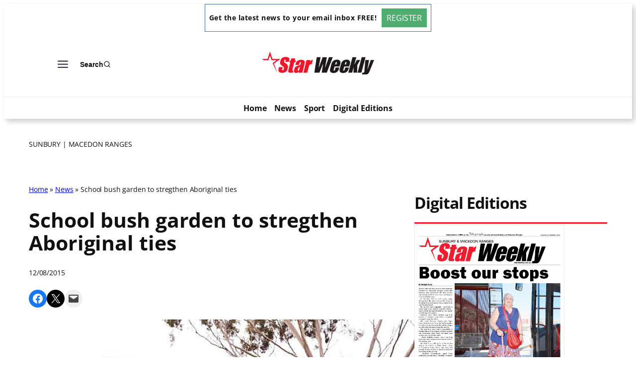

--- FILE ---
content_type: text/html; charset=UTF-8
request_url: https://sunburymacedonranges.starweekly.com.au/news/altona-meadows-school-creates-bush-garden-to-stregthen-aboriginal-ties/
body_size: 31664
content:
<!DOCTYPE html>
<html lang="en-US" prefix="og: http://ogp.me/ns# article: http://ogp.me/ns/article#">
<head>
	<meta charset="UTF-8" />
	<meta name="viewport" content="width=device-width, initial-scale=1" />
<meta name='robots' content='index, follow, max-image-preview:large, max-snippet:-1, max-video-preview:-1' />
	<style>img:is([sizes="auto" i], [sizes^="auto," i]) { contain-intrinsic-size: 3000px 1500px }</style>
	
	<!-- This site is optimized with the Yoast SEO plugin v26.2 - https://yoast.com/wordpress/plugins/seo/ -->
	<title>School bush garden to stregthen Aboriginal ties | Sunbury &amp; Macedon Ranges</title>
	<meta name="description" content="Pupils of Altona Meadows Primary School have planted a bush garden in a bid to strengthen ties between Aboriginal students and local Indigenous community" />
	<link rel="canonical" href="https://sunburymacedonranges.starweekly.com.au/news/altona-meadows-school-creates-bush-garden-to-stregthen-aboriginal-ties/" />
	<meta name="twitter:card" content="summary_large_image" />
	<meta name="twitter:title" content="School bush garden to stregthen Aboriginal ties | Sunbury &amp; Macedon Ranges" />
	<meta name="twitter:description" content="Pupils of Altona Meadows Primary School have planted a bush garden in a bid to strengthen ties between Aboriginal students and local Indigenous community" />
	<meta name="twitter:image" content="https://sunburymacedonranges.starweekly.com.au/wp-content/uploads/sites/6/content-watched/864588_Large.jpg" />
	<script type="application/ld+json" class="yoast-schema-graph">{"@context":"https://schema.org","@graph":[{"@type":"WebPage","@id":"https://sunburymacedonranges.starweekly.com.au/news/altona-meadows-school-creates-bush-garden-to-stregthen-aboriginal-ties/","url":"https://sunburymacedonranges.starweekly.com.au/news/altona-meadows-school-creates-bush-garden-to-stregthen-aboriginal-ties/","name":"School bush garden to stregthen Aboriginal ties | Sunbury &amp; Macedon Ranges","isPartOf":{"@id":"https://sunburymacedonranges.starweekly.com.au/#website"},"primaryImageOfPage":{"@id":"https://sunburymacedonranges.starweekly.com.au/news/altona-meadows-school-creates-bush-garden-to-stregthen-aboriginal-ties/#primaryimage"},"image":{"@id":"https://sunburymacedonranges.starweekly.com.au/news/altona-meadows-school-creates-bush-garden-to-stregthen-aboriginal-ties/#primaryimage"},"thumbnailUrl":"https://sunburymacedonranges.starweekly.com.au/wp-content/uploads/sites/6/content-watched/864588_Large.jpg","datePublished":"2015-08-12T01:09:00+00:00","dateModified":"2015-08-12T01:09:20+00:00","author":{"@id":"https://sunburymacedonranges.starweekly.com.au/#/schema/person/127f3683f2771c9c856a4cabb9e76a46"},"description":"Pupils of Altona Meadows Primary School have planted a bush garden in a bid to strengthen ties between Aboriginal students and local Indigenous community","breadcrumb":{"@id":"https://sunburymacedonranges.starweekly.com.au/news/altona-meadows-school-creates-bush-garden-to-stregthen-aboriginal-ties/#breadcrumb"},"inLanguage":"en-US","potentialAction":[{"@type":"ReadAction","target":["https://sunburymacedonranges.starweekly.com.au/news/altona-meadows-school-creates-bush-garden-to-stregthen-aboriginal-ties/"]}]},{"@type":"ImageObject","inLanguage":"en-US","@id":"https://sunburymacedonranges.starweekly.com.au/news/altona-meadows-school-creates-bush-garden-to-stregthen-aboriginal-ties/#primaryimage","url":"https://sunburymacedonranges.starweekly.com.au/wp-content/uploads/sites/6/content-watched/864588_Large.jpg","contentUrl":"https://sunburymacedonranges.starweekly.com.au/wp-content/uploads/sites/6/content-watched/864588_Large.jpg","width":762,"height":1142,"caption":"Carolyn Briggs (centre) with indigenous families and Altona Meadows primary school pupils. (Supplied)"},{"@type":"BreadcrumbList","@id":"https://sunburymacedonranges.starweekly.com.au/news/altona-meadows-school-creates-bush-garden-to-stregthen-aboriginal-ties/#breadcrumb","itemListElement":[{"@type":"ListItem","position":1,"name":"Home","item":"https://sunburymacedonranges.starweekly.com.au/"},{"@type":"ListItem","position":2,"name":"News","item":"https://sunburymacedonranges.starweekly.com.au/news/"},{"@type":"ListItem","position":3,"name":"School bush garden to stregthen Aboriginal ties"}]},{"@type":"WebSite","@id":"https://sunburymacedonranges.starweekly.com.au/#website","url":"https://sunburymacedonranges.starweekly.com.au/","name":"Sunbury &amp; Macedon Ranges","description":"Star Weekly","potentialAction":[{"@type":"SearchAction","target":{"@type":"EntryPoint","urlTemplate":"https://sunburymacedonranges.starweekly.com.au/?s={search_term_string}"},"query-input":{"@type":"PropertyValueSpecification","valueRequired":true,"valueName":"search_term_string"}}],"inLanguage":"en-US"},{"@type":"Person","@id":"https://sunburymacedonranges.starweekly.com.au/#/schema/person/127f3683f2771c9c856a4cabb9e76a46","name":"jimjin","image":{"@type":"ImageObject","inLanguage":"en-US","@id":"https://sunburymacedonranges.starweekly.com.au/#/schema/person/image/","url":"https://secure.gravatar.com/avatar/31da92f7bad1bcb20d6dcf1f3847cfb30e25fe5fa7241a957bb0a54688f6c627?s=96&d=mm&r=g","contentUrl":"https://secure.gravatar.com/avatar/31da92f7bad1bcb20d6dcf1f3847cfb30e25fe5fa7241a957bb0a54688f6c627?s=96&d=mm&r=g","caption":"jimjin"}}]}</script>
	<!-- / Yoast SEO plugin. -->



<link rel='dns-prefetch' href='//sunburymacedonranges.starweekly.com.au' />
<link rel="alternate" type="application/rss+xml" title="Sunbury &amp; Macedon Ranges &raquo; Feed" href="https://sunburymacedonranges.starweekly.com.au/feed/" />
<script>
window._wpemojiSettings = {"baseUrl":"https:\/\/s.w.org\/images\/core\/emoji\/16.0.1\/72x72\/","ext":".png","svgUrl":"https:\/\/s.w.org\/images\/core\/emoji\/16.0.1\/svg\/","svgExt":".svg","source":{"concatemoji":"https:\/\/sunburymacedonranges.starweekly.com.au\/wp-includes\/js\/wp-emoji-release.min.js?ver=6.8.3"}};
/*! This file is auto-generated */
!function(s,n){var o,i,e;function c(e){try{var t={supportTests:e,timestamp:(new Date).valueOf()};sessionStorage.setItem(o,JSON.stringify(t))}catch(e){}}function p(e,t,n){e.clearRect(0,0,e.canvas.width,e.canvas.height),e.fillText(t,0,0);var t=new Uint32Array(e.getImageData(0,0,e.canvas.width,e.canvas.height).data),a=(e.clearRect(0,0,e.canvas.width,e.canvas.height),e.fillText(n,0,0),new Uint32Array(e.getImageData(0,0,e.canvas.width,e.canvas.height).data));return t.every(function(e,t){return e===a[t]})}function u(e,t){e.clearRect(0,0,e.canvas.width,e.canvas.height),e.fillText(t,0,0);for(var n=e.getImageData(16,16,1,1),a=0;a<n.data.length;a++)if(0!==n.data[a])return!1;return!0}function f(e,t,n,a){switch(t){case"flag":return n(e,"\ud83c\udff3\ufe0f\u200d\u26a7\ufe0f","\ud83c\udff3\ufe0f\u200b\u26a7\ufe0f")?!1:!n(e,"\ud83c\udde8\ud83c\uddf6","\ud83c\udde8\u200b\ud83c\uddf6")&&!n(e,"\ud83c\udff4\udb40\udc67\udb40\udc62\udb40\udc65\udb40\udc6e\udb40\udc67\udb40\udc7f","\ud83c\udff4\u200b\udb40\udc67\u200b\udb40\udc62\u200b\udb40\udc65\u200b\udb40\udc6e\u200b\udb40\udc67\u200b\udb40\udc7f");case"emoji":return!a(e,"\ud83e\udedf")}return!1}function g(e,t,n,a){var r="undefined"!=typeof WorkerGlobalScope&&self instanceof WorkerGlobalScope?new OffscreenCanvas(300,150):s.createElement("canvas"),o=r.getContext("2d",{willReadFrequently:!0}),i=(o.textBaseline="top",o.font="600 32px Arial",{});return e.forEach(function(e){i[e]=t(o,e,n,a)}),i}function t(e){var t=s.createElement("script");t.src=e,t.defer=!0,s.head.appendChild(t)}"undefined"!=typeof Promise&&(o="wpEmojiSettingsSupports",i=["flag","emoji"],n.supports={everything:!0,everythingExceptFlag:!0},e=new Promise(function(e){s.addEventListener("DOMContentLoaded",e,{once:!0})}),new Promise(function(t){var n=function(){try{var e=JSON.parse(sessionStorage.getItem(o));if("object"==typeof e&&"number"==typeof e.timestamp&&(new Date).valueOf()<e.timestamp+604800&&"object"==typeof e.supportTests)return e.supportTests}catch(e){}return null}();if(!n){if("undefined"!=typeof Worker&&"undefined"!=typeof OffscreenCanvas&&"undefined"!=typeof URL&&URL.createObjectURL&&"undefined"!=typeof Blob)try{var e="postMessage("+g.toString()+"("+[JSON.stringify(i),f.toString(),p.toString(),u.toString()].join(",")+"));",a=new Blob([e],{type:"text/javascript"}),r=new Worker(URL.createObjectURL(a),{name:"wpTestEmojiSupports"});return void(r.onmessage=function(e){c(n=e.data),r.terminate(),t(n)})}catch(e){}c(n=g(i,f,p,u))}t(n)}).then(function(e){for(var t in e)n.supports[t]=e[t],n.supports.everything=n.supports.everything&&n.supports[t],"flag"!==t&&(n.supports.everythingExceptFlag=n.supports.everythingExceptFlag&&n.supports[t]);n.supports.everythingExceptFlag=n.supports.everythingExceptFlag&&!n.supports.flag,n.DOMReady=!1,n.readyCallback=function(){n.DOMReady=!0}}).then(function(){return e}).then(function(){var e;n.supports.everything||(n.readyCallback(),(e=n.source||{}).concatemoji?t(e.concatemoji):e.wpemoji&&e.twemoji&&(t(e.twemoji),t(e.wpemoji)))}))}((window,document),window._wpemojiSettings);
</script>
<link rel='stylesheet' id='kadence-blocks-header-css' href='https://sunburymacedonranges.starweekly.com.au/wp-content/plugins/kadence-blocks/dist/style-blocks-header.css?ver=3.5.26' media='all' />
<link rel='stylesheet' id='kadence-blocks-advancedbtn-css' href='https://sunburymacedonranges.starweekly.com.au/wp-content/plugins/kadence-blocks/dist/style-blocks-advancedbtn.css?ver=3.5.26' media='all' />
<link rel='stylesheet' id='kb-button-deprecated-styles-css' href='https://sunburymacedonranges.starweekly.com.au/wp-content/plugins/kadence-blocks/includes/assets/css/kb-button-deprecated-style.min.css?ver=3.5.26' media='all' />
<link rel='stylesheet' id='kadence-blocks-search-css' href='https://sunburymacedonranges.starweekly.com.au/wp-content/plugins/kadence-blocks/dist/style-blocks-search.css?ver=3.5.26' media='all' />
<link rel='stylesheet' id='kadence-blocks-navigation-css' href='https://sunburymacedonranges.starweekly.com.au/wp-content/plugins/kadence-blocks/dist/style-blocks-navigation.css?ver=3.5.26' media='all' />
<link rel='stylesheet' id='wp-block-social-links-css' href='https://sunburymacedonranges.starweekly.com.au/wp-includes/blocks/social-links/style.min.css?ver=6.8.3' media='all' />
<style id='wp-block-group-inline-css'>
.wp-block-group{box-sizing:border-box}:where(.wp-block-group.wp-block-group-is-layout-constrained){position:relative}
</style>
<style id='wp-block-post-title-inline-css'>
.wp-block-post-title{box-sizing:border-box;word-break:break-word}.wp-block-post-title :where(a){display:inline-block;font-family:inherit;font-size:inherit;font-style:inherit;font-weight:inherit;letter-spacing:inherit;line-height:inherit;text-decoration:inherit}
</style>
<style id='wp-block-post-date-inline-css'>
.wp-block-post-date{box-sizing:border-box}
</style>
<style id='outermost-social-sharing-style-inline-css'>
.wp-block-outermost-social-sharing{align-items:flex-start;background:none;box-sizing:border-box;margin-left:0;padding-left:0;padding-right:0;text-indent:0}.wp-block-outermost-social-sharing .outermost-social-sharing-link a,.wp-block-outermost-social-sharing .outermost-social-sharing-link a:hover{border-bottom:0;box-shadow:none;text-decoration:none}.wp-block-outermost-social-sharing .outermost-social-sharing-link a{padding:.25em}.wp-block-outermost-social-sharing .outermost-social-sharing-link svg{height:1em;width:1em}.wp-block-outermost-social-sharing .outermost-social-sharing-link span:not(.screen-reader-text){font-size:.65em;margin-left:.5em;margin-right:.5em}.wp-block-outermost-social-sharing.has-small-icon-size{font-size:16px}.wp-block-outermost-social-sharing,.wp-block-outermost-social-sharing.has-normal-icon-size{font-size:24px}.wp-block-outermost-social-sharing.has-large-icon-size{font-size:36px}.wp-block-outermost-social-sharing.has-huge-icon-size{font-size:48px}.wp-block-outermost-social-sharing.aligncenter{display:flex;justify-content:center}.wp-block-outermost-social-sharing.alignright{justify-content:flex-end}.wp-block-outermost-social-sharing-link{border-radius:9999px;display:block;height:auto;transition:transform .1s ease}.wp-block-outermost-social-sharing-link a{align-items:center;display:flex;line-height:0;transition:transform .1s ease}.wp-block-outermost-social-sharing-link:hover{transform:scale(1.1)}.wp-block-outermost-social-sharing .wp-block-outermost-social-sharing-link .wp-block-outermost-social-sharing-link-anchor,.wp-block-outermost-social-sharing .wp-block-outermost-social-sharing-link .wp-block-outermost-social-sharing-link-anchor svg,.wp-block-outermost-social-sharing .wp-block-outermost-social-sharing-link .wp-block-outermost-social-sharing-link-anchor:active,.wp-block-outermost-social-sharing .wp-block-outermost-social-sharing-link .wp-block-outermost-social-sharing-link-anchor:hover,.wp-block-outermost-social-sharing .wp-block-outermost-social-sharing-link .wp-block-outermost-social-sharing-link-anchor:visited{color:currentColor;fill:currentColor}.wp-block-outermost-social-sharing:not(.is-style-logos-only) .outermost-social-sharing-link{background-color:#f0f0f0;color:#444}.wp-block-outermost-social-sharing:not(.is-style-logos-only) .outermost-social-sharing-link-bluesky{background-color:#1083fe;color:#fff}.wp-block-outermost-social-sharing:not(.is-style-logos-only) .outermost-social-sharing-link-facebook{background-color:#1877f2;color:#fff}.wp-block-outermost-social-sharing:not(.is-style-logos-only) .outermost-social-sharing-link-flipboard{background-color:#e12828;color:#fff}.wp-block-outermost-social-sharing:not(.is-style-logos-only) .outermost-social-sharing-link-line{background-color:#06c755;color:#fff}.wp-block-outermost-social-sharing:not(.is-style-logos-only) .outermost-social-sharing-link-linkedin{background-color:#0a66c2;color:#fff}.wp-block-outermost-social-sharing:not(.is-style-logos-only) .outermost-social-sharing-link-pinterest{background-color:#bd081c;color:#fff}.wp-block-outermost-social-sharing:not(.is-style-logos-only) .outermost-social-sharing-link-pocket{background-color:#ef4056;color:#fff}.wp-block-outermost-social-sharing:not(.is-style-logos-only) .outermost-social-sharing-link-reddit{background-color:#ff4500;color:#fff}.wp-block-outermost-social-sharing:not(.is-style-logos-only) .outermost-social-sharing-link-skype{background-color:#0078ca;color:#fff}.wp-block-outermost-social-sharing:not(.is-style-logos-only) .outermost-social-sharing-link-telegram{background-color:#229ed9;color:#fff}.wp-block-outermost-social-sharing:not(.is-style-logos-only) .outermost-social-sharing-link-threads{background-color:#000;color:#fff}.wp-block-outermost-social-sharing:not(.is-style-logos-only) .outermost-social-sharing-link-tumblr{background-color:#011935;color:#fff}.wp-block-outermost-social-sharing:not(.is-style-logos-only) .outermost-social-sharing-link-viber{background-color:#665ca7;color:#fff}.wp-block-outermost-social-sharing:not(.is-style-logos-only) .outermost-social-sharing-link-whatsapp{background-color:#25d366;color:#fff}.wp-block-outermost-social-sharing:not(.is-style-logos-only) .outermost-social-sharing-link-x{background-color:#000;color:#fff}.wp-block-outermost-social-sharing.is-style-logos-only .outermost-social-sharing-link{background:none}.wp-block-outermost-social-sharing.is-style-logos-only .outermost-social-sharing-link a{padding:0}.wp-block-outermost-social-sharing.is-style-logos-only .outermost-social-sharing-link svg{height:1.25em;width:1.25em}.wp-block-outermost-social-sharing.is-style-logos-only .outermost-social-sharing-link{color:#444}.wp-block-outermost-social-sharing.is-style-logos-only .outermost-social-sharing-link-bluesky{color:#1083fe}.wp-block-outermost-social-sharing.is-style-logos-only .outermost-social-sharing-link-facebook{color:#1877f2}.wp-block-outermost-social-sharing.is-style-logos-only .outermost-social-sharing-link-flipboard{color:#e12828}.wp-block-outermost-social-sharing.is-style-logos-only .outermost-social-sharing-link-line{color:#06c755}.wp-block-outermost-social-sharing.is-style-logos-only .outermost-social-sharing-link-linkedin{color:#0a66c2}.wp-block-outermost-social-sharing.is-style-logos-only .outermost-social-sharing-link-pinterest{color:#bd081c}.wp-block-outermost-social-sharing.is-style-logos-only .outermost-social-sharing-link-pocket{color:#ef4056}.wp-block-outermost-social-sharing.is-style-logos-only .outermost-social-sharing-link-reddit{color:#ff4500}.wp-block-outermost-social-sharing.is-style-logos-only .outermost-social-sharing-link-skype{color:#0078ca}.wp-block-outermost-social-sharing.is-style-logos-only .outermost-social-sharing-link-telegram{color:#229ed9}.wp-block-outermost-social-sharing.is-style-logos-only .outermost-social-sharing-link-threads{color:#000}.wp-block-outermost-social-sharing.is-style-logos-only .outermost-social-sharing-link-tumblr{color:#011935}.wp-block-outermost-social-sharing.is-style-logos-only .outermost-social-sharing-link-twitter{color:#1da1f2}.wp-block-outermost-social-sharing.is-style-logos-only .outermost-social-sharing-link-viber{color:#665ca7}.wp-block-outermost-social-sharing.is-style-logos-only .outermost-social-sharing-link-whatsapp{color:#25d366}.wp-block-outermost-social-sharing.is-style-logos-only .outermost-social-sharing-link-x{color:#000}.wp-block-outermost-social-sharing.is-style-pill-shape .outermost-social-sharing-link{width:auto}.wp-block-outermost-social-sharing.is-style-pill-shape .outermost-social-sharing-link a{padding-left:.6666666667em;padding-right:.6666666667em}.wp-block-post-template.is-flex-container .wp-block-outermost-social-sharing li{width:auto}

</style>
<style id='wp-block-post-featured-image-inline-css'>
.wp-block-post-featured-image{margin-left:0;margin-right:0}.wp-block-post-featured-image a{display:block;height:100%}.wp-block-post-featured-image :where(img){box-sizing:border-box;height:auto;max-width:100%;vertical-align:bottom;width:100%}.wp-block-post-featured-image.alignfull img,.wp-block-post-featured-image.alignwide img{width:100%}.wp-block-post-featured-image .wp-block-post-featured-image__overlay.has-background-dim{background-color:#000;inset:0;position:absolute}.wp-block-post-featured-image{position:relative}.wp-block-post-featured-image .wp-block-post-featured-image__overlay.has-background-gradient{background-color:initial}.wp-block-post-featured-image .wp-block-post-featured-image__overlay.has-background-dim-0{opacity:0}.wp-block-post-featured-image .wp-block-post-featured-image__overlay.has-background-dim-10{opacity:.1}.wp-block-post-featured-image .wp-block-post-featured-image__overlay.has-background-dim-20{opacity:.2}.wp-block-post-featured-image .wp-block-post-featured-image__overlay.has-background-dim-30{opacity:.3}.wp-block-post-featured-image .wp-block-post-featured-image__overlay.has-background-dim-40{opacity:.4}.wp-block-post-featured-image .wp-block-post-featured-image__overlay.has-background-dim-50{opacity:.5}.wp-block-post-featured-image .wp-block-post-featured-image__overlay.has-background-dim-60{opacity:.6}.wp-block-post-featured-image .wp-block-post-featured-image__overlay.has-background-dim-70{opacity:.7}.wp-block-post-featured-image .wp-block-post-featured-image__overlay.has-background-dim-80{opacity:.8}.wp-block-post-featured-image .wp-block-post-featured-image__overlay.has-background-dim-90{opacity:.9}.wp-block-post-featured-image .wp-block-post-featured-image__overlay.has-background-dim-100{opacity:1}.wp-block-post-featured-image:where(.alignleft,.alignright){width:100%}
</style>
<style id='wp-block-post-content-inline-css'>
.wp-block-post-content{display:flow-root}
</style>
<style id='wp-block-post-navigation-link-inline-css'>
.wp-block-post-navigation-link .wp-block-post-navigation-link__arrow-previous{display:inline-block;margin-right:1ch}.wp-block-post-navigation-link .wp-block-post-navigation-link__arrow-previous:not(.is-arrow-chevron){transform:scaleX(1)}.wp-block-post-navigation-link .wp-block-post-navigation-link__arrow-next{display:inline-block;margin-left:1ch}.wp-block-post-navigation-link .wp-block-post-navigation-link__arrow-next:not(.is-arrow-chevron){transform:scaleX(1)}.wp-block-post-navigation-link.has-text-align-left[style*="writing-mode: vertical-lr"],.wp-block-post-navigation-link.has-text-align-right[style*="writing-mode: vertical-rl"]{rotate:180deg}
</style>
<style id='wp-block-heading-inline-css'>
h1.has-background,h2.has-background,h3.has-background,h4.has-background,h5.has-background,h6.has-background{padding:1.25em 2.375em}h1.has-text-align-left[style*=writing-mode]:where([style*=vertical-lr]),h1.has-text-align-right[style*=writing-mode]:where([style*=vertical-rl]),h2.has-text-align-left[style*=writing-mode]:where([style*=vertical-lr]),h2.has-text-align-right[style*=writing-mode]:where([style*=vertical-rl]),h3.has-text-align-left[style*=writing-mode]:where([style*=vertical-lr]),h3.has-text-align-right[style*=writing-mode]:where([style*=vertical-rl]),h4.has-text-align-left[style*=writing-mode]:where([style*=vertical-lr]),h4.has-text-align-right[style*=writing-mode]:where([style*=vertical-rl]),h5.has-text-align-left[style*=writing-mode]:where([style*=vertical-lr]),h5.has-text-align-right[style*=writing-mode]:where([style*=vertical-rl]),h6.has-text-align-left[style*=writing-mode]:where([style*=vertical-lr]),h6.has-text-align-right[style*=writing-mode]:where([style*=vertical-rl]){rotate:180deg}
</style>
<link rel='stylesheet' id='kadence-blocks-spacer-css' href='https://sunburymacedonranges.starweekly.com.au/wp-content/plugins/kadence-blocks/dist/style-blocks-spacer.css?ver=3.5.26' media='all' />
<style id='wp-block-post-excerpt-inline-css'>
:where(.wp-block-post-excerpt){box-sizing:border-box;margin-bottom:var(--wp--style--block-gap);margin-top:var(--wp--style--block-gap)}.wp-block-post-excerpt__excerpt{margin-bottom:0;margin-top:0}.wp-block-post-excerpt__more-text{margin-bottom:0;margin-top:var(--wp--style--block-gap)}.wp-block-post-excerpt__more-link{display:inline-block}
</style>
<style id='wp-block-post-template-inline-css'>
.wp-block-post-template{box-sizing:border-box;list-style:none;margin-bottom:0;margin-top:0;max-width:100%;padding:0}.wp-block-post-template.is-flex-container{display:flex;flex-direction:row;flex-wrap:wrap;gap:1.25em}.wp-block-post-template.is-flex-container>li{margin:0;width:100%}@media (min-width:600px){.wp-block-post-template.is-flex-container.is-flex-container.columns-2>li{width:calc(50% - .625em)}.wp-block-post-template.is-flex-container.is-flex-container.columns-3>li{width:calc(33.33333% - .83333em)}.wp-block-post-template.is-flex-container.is-flex-container.columns-4>li{width:calc(25% - .9375em)}.wp-block-post-template.is-flex-container.is-flex-container.columns-5>li{width:calc(20% - 1em)}.wp-block-post-template.is-flex-container.is-flex-container.columns-6>li{width:calc(16.66667% - 1.04167em)}}@media (max-width:600px){.wp-block-post-template-is-layout-grid.wp-block-post-template-is-layout-grid.wp-block-post-template-is-layout-grid.wp-block-post-template-is-layout-grid{grid-template-columns:1fr}}.wp-block-post-template-is-layout-constrained>li>.alignright,.wp-block-post-template-is-layout-flow>li>.alignright{float:right;margin-inline-end:0;margin-inline-start:2em}.wp-block-post-template-is-layout-constrained>li>.alignleft,.wp-block-post-template-is-layout-flow>li>.alignleft{float:left;margin-inline-end:2em;margin-inline-start:0}.wp-block-post-template-is-layout-constrained>li>.aligncenter,.wp-block-post-template-is-layout-flow>li>.aligncenter{margin-inline-end:auto;margin-inline-start:auto}
</style>
<style id='wp-block-columns-inline-css'>
.wp-block-columns{align-items:normal!important;box-sizing:border-box;display:flex;flex-wrap:wrap!important}@media (min-width:782px){.wp-block-columns{flex-wrap:nowrap!important}}.wp-block-columns.are-vertically-aligned-top{align-items:flex-start}.wp-block-columns.are-vertically-aligned-center{align-items:center}.wp-block-columns.are-vertically-aligned-bottom{align-items:flex-end}@media (max-width:781px){.wp-block-columns:not(.is-not-stacked-on-mobile)>.wp-block-column{flex-basis:100%!important}}@media (min-width:782px){.wp-block-columns:not(.is-not-stacked-on-mobile)>.wp-block-column{flex-basis:0;flex-grow:1}.wp-block-columns:not(.is-not-stacked-on-mobile)>.wp-block-column[style*=flex-basis]{flex-grow:0}}.wp-block-columns.is-not-stacked-on-mobile{flex-wrap:nowrap!important}.wp-block-columns.is-not-stacked-on-mobile>.wp-block-column{flex-basis:0;flex-grow:1}.wp-block-columns.is-not-stacked-on-mobile>.wp-block-column[style*=flex-basis]{flex-grow:0}:where(.wp-block-columns){margin-bottom:1.75em}:where(.wp-block-columns.has-background){padding:1.25em 2.375em}.wp-block-column{flex-grow:1;min-width:0;overflow-wrap:break-word;word-break:break-word}.wp-block-column.is-vertically-aligned-top{align-self:flex-start}.wp-block-column.is-vertically-aligned-center{align-self:center}.wp-block-column.is-vertically-aligned-bottom{align-self:flex-end}.wp-block-column.is-vertically-aligned-stretch{align-self:stretch}.wp-block-column.is-vertically-aligned-bottom,.wp-block-column.is-vertically-aligned-center,.wp-block-column.is-vertically-aligned-top{width:100%}
</style>
<style id='wp-block-paragraph-inline-css'>
.is-small-text{font-size:.875em}.is-regular-text{font-size:1em}.is-large-text{font-size:2.25em}.is-larger-text{font-size:3em}.has-drop-cap:not(:focus):first-letter{float:left;font-size:8.4em;font-style:normal;font-weight:100;line-height:.68;margin:.05em .1em 0 0;text-transform:uppercase}body.rtl .has-drop-cap:not(:focus):first-letter{float:none;margin-left:.1em}p.has-drop-cap.has-background{overflow:hidden}:root :where(p.has-background){padding:1.25em 2.375em}:where(p.has-text-color:not(.has-link-color)) a{color:inherit}p.has-text-align-left[style*="writing-mode:vertical-lr"],p.has-text-align-right[style*="writing-mode:vertical-rl"]{rotate:180deg}
</style>
<style id='wp-emoji-styles-inline-css'>

	img.wp-smiley, img.emoji {
		display: inline !important;
		border: none !important;
		box-shadow: none !important;
		height: 1em !important;
		width: 1em !important;
		margin: 0 0.07em !important;
		vertical-align: -0.1em !important;
		background: none !important;
		padding: 0 !important;
	}
</style>
<style id='wp-block-library-inline-css'>
:root{--wp-admin-theme-color:#007cba;--wp-admin-theme-color--rgb:0,124,186;--wp-admin-theme-color-darker-10:#006ba1;--wp-admin-theme-color-darker-10--rgb:0,107,161;--wp-admin-theme-color-darker-20:#005a87;--wp-admin-theme-color-darker-20--rgb:0,90,135;--wp-admin-border-width-focus:2px;--wp-block-synced-color:#7a00df;--wp-block-synced-color--rgb:122,0,223;--wp-bound-block-color:var(--wp-block-synced-color)}@media (min-resolution:192dpi){:root{--wp-admin-border-width-focus:1.5px}}.wp-element-button{cursor:pointer}:root{--wp--preset--font-size--normal:16px;--wp--preset--font-size--huge:42px}:root .has-very-light-gray-background-color{background-color:#eee}:root .has-very-dark-gray-background-color{background-color:#313131}:root .has-very-light-gray-color{color:#eee}:root .has-very-dark-gray-color{color:#313131}:root .has-vivid-green-cyan-to-vivid-cyan-blue-gradient-background{background:linear-gradient(135deg,#00d084,#0693e3)}:root .has-purple-crush-gradient-background{background:linear-gradient(135deg,#34e2e4,#4721fb 50%,#ab1dfe)}:root .has-hazy-dawn-gradient-background{background:linear-gradient(135deg,#faaca8,#dad0ec)}:root .has-subdued-olive-gradient-background{background:linear-gradient(135deg,#fafae1,#67a671)}:root .has-atomic-cream-gradient-background{background:linear-gradient(135deg,#fdd79a,#004a59)}:root .has-nightshade-gradient-background{background:linear-gradient(135deg,#330968,#31cdcf)}:root .has-midnight-gradient-background{background:linear-gradient(135deg,#020381,#2874fc)}.has-regular-font-size{font-size:1em}.has-larger-font-size{font-size:2.625em}.has-normal-font-size{font-size:var(--wp--preset--font-size--normal)}.has-huge-font-size{font-size:var(--wp--preset--font-size--huge)}.has-text-align-center{text-align:center}.has-text-align-left{text-align:left}.has-text-align-right{text-align:right}#end-resizable-editor-section{display:none}.aligncenter{clear:both}.items-justified-left{justify-content:flex-start}.items-justified-center{justify-content:center}.items-justified-right{justify-content:flex-end}.items-justified-space-between{justify-content:space-between}.screen-reader-text{border:0;clip-path:inset(50%);height:1px;margin:-1px;overflow:hidden;padding:0;position:absolute;width:1px;word-wrap:normal!important}.screen-reader-text:focus{background-color:#ddd;clip-path:none;color:#444;display:block;font-size:1em;height:auto;left:5px;line-height:normal;padding:15px 23px 14px;text-decoration:none;top:5px;width:auto;z-index:100000}html :where(.has-border-color){border-style:solid}html :where([style*=border-top-color]){border-top-style:solid}html :where([style*=border-right-color]){border-right-style:solid}html :where([style*=border-bottom-color]){border-bottom-style:solid}html :where([style*=border-left-color]){border-left-style:solid}html :where([style*=border-width]){border-style:solid}html :where([style*=border-top-width]){border-top-style:solid}html :where([style*=border-right-width]){border-right-style:solid}html :where([style*=border-bottom-width]){border-bottom-style:solid}html :where([style*=border-left-width]){border-left-style:solid}html :where(img[class*=wp-image-]){height:auto;max-width:100%}:where(figure){margin:0 0 1em}html :where(.is-position-sticky){--wp-admin--admin-bar--position-offset:var(--wp-admin--admin-bar--height,0px)}@media screen and (max-width:600px){html :where(.is-position-sticky){--wp-admin--admin-bar--position-offset:0px}}
</style>
<style id='global-styles-inline-css'>
:root{--wp--preset--aspect-ratio--square: 1;--wp--preset--aspect-ratio--4-3: 4/3;--wp--preset--aspect-ratio--3-4: 3/4;--wp--preset--aspect-ratio--3-2: 3/2;--wp--preset--aspect-ratio--2-3: 2/3;--wp--preset--aspect-ratio--16-9: 16/9;--wp--preset--aspect-ratio--9-16: 9/16;--wp--preset--color--black: #000000;--wp--preset--color--cyan-bluish-gray: #abb8c3;--wp--preset--color--white: #ffffff;--wp--preset--color--pale-pink: #f78da7;--wp--preset--color--vivid-red: #cf2e2e;--wp--preset--color--luminous-vivid-orange: #ff6900;--wp--preset--color--luminous-vivid-amber: #fcb900;--wp--preset--color--light-green-cyan: #7bdcb5;--wp--preset--color--vivid-green-cyan: #00d084;--wp--preset--color--pale-cyan-blue: #8ed1fc;--wp--preset--color--vivid-cyan-blue: #0693e3;--wp--preset--color--vivid-purple: #9b51e0;--wp--preset--color--base: #FFFFFF;--wp--preset--color--contrast: #111111;--wp--preset--color--accent-1: #FFEE58;--wp--preset--color--accent-2: #F6CFF4;--wp--preset--color--accent-3: #503AA8;--wp--preset--color--accent-4: #686868;--wp--preset--color--accent-5: #FBFAF3;--wp--preset--color--accent-6: color-mix(in srgb, currentColor 20%, transparent);--wp--preset--gradient--vivid-cyan-blue-to-vivid-purple: linear-gradient(135deg,rgba(6,147,227,1) 0%,rgb(155,81,224) 100%);--wp--preset--gradient--light-green-cyan-to-vivid-green-cyan: linear-gradient(135deg,rgb(122,220,180) 0%,rgb(0,208,130) 100%);--wp--preset--gradient--luminous-vivid-amber-to-luminous-vivid-orange: linear-gradient(135deg,rgba(252,185,0,1) 0%,rgba(255,105,0,1) 100%);--wp--preset--gradient--luminous-vivid-orange-to-vivid-red: linear-gradient(135deg,rgba(255,105,0,1) 0%,rgb(207,46,46) 100%);--wp--preset--gradient--very-light-gray-to-cyan-bluish-gray: linear-gradient(135deg,rgb(238,238,238) 0%,rgb(169,184,195) 100%);--wp--preset--gradient--cool-to-warm-spectrum: linear-gradient(135deg,rgb(74,234,220) 0%,rgb(151,120,209) 20%,rgb(207,42,186) 40%,rgb(238,44,130) 60%,rgb(251,105,98) 80%,rgb(254,248,76) 100%);--wp--preset--gradient--blush-light-purple: linear-gradient(135deg,rgb(255,206,236) 0%,rgb(152,150,240) 100%);--wp--preset--gradient--blush-bordeaux: linear-gradient(135deg,rgb(254,205,165) 0%,rgb(254,45,45) 50%,rgb(107,0,62) 100%);--wp--preset--gradient--luminous-dusk: linear-gradient(135deg,rgb(255,203,112) 0%,rgb(199,81,192) 50%,rgb(65,88,208) 100%);--wp--preset--gradient--pale-ocean: linear-gradient(135deg,rgb(255,245,203) 0%,rgb(182,227,212) 50%,rgb(51,167,181) 100%);--wp--preset--gradient--electric-grass: linear-gradient(135deg,rgb(202,248,128) 0%,rgb(113,206,126) 100%);--wp--preset--gradient--midnight: linear-gradient(135deg,rgb(2,3,129) 0%,rgb(40,116,252) 100%);--wp--preset--font-size--small: 0.9rem;--wp--preset--font-size--medium: 14px;--wp--preset--font-size--large: clamp(0.9rem, 0.9rem + ((1vw - 0.2rem) * 0.642), 1.2rem);--wp--preset--font-size--x-large: clamp(25.014px, 1.563rem + ((1vw - 3.2px) * 2.271), 42px);--wp--preset--font-family--open-sans: Open Sans, sans-serif;--wp--preset--spacing--20: 10px;--wp--preset--spacing--30: 20px;--wp--preset--spacing--40: 30px;--wp--preset--spacing--50: clamp(30px, 5vw, 50px);--wp--preset--spacing--60: clamp(30px, 7vw, 70px);--wp--preset--spacing--70: clamp(50px, 7vw, 90px);--wp--preset--spacing--80: clamp(70px, 10vw, 140px);--wp--preset--shadow--natural: 6px 6px 9px rgba(0, 0, 0, 0.2);--wp--preset--shadow--deep: 12px 12px 50px rgba(0, 0, 0, 0.4);--wp--preset--shadow--sharp: 6px 6px 0px rgba(0, 0, 0, 0.2);--wp--preset--shadow--outlined: 6px 6px 0px -3px rgba(255, 255, 255, 1), 6px 6px rgba(0, 0, 0, 1);--wp--preset--shadow--crisp: 6px 6px 0px rgba(0, 0, 0, 1);}:root { --wp--style--global--content-size: 1068px;--wp--style--global--wide-size: 1068px; }:where(body) { margin: 0; }.wp-site-blocks { padding-top: var(--wp--style--root--padding-top); padding-bottom: var(--wp--style--root--padding-bottom); }.has-global-padding { padding-right: var(--wp--style--root--padding-right); padding-left: var(--wp--style--root--padding-left); }.has-global-padding > .alignfull { margin-right: calc(var(--wp--style--root--padding-right) * -1); margin-left: calc(var(--wp--style--root--padding-left) * -1); }.has-global-padding :where(:not(.alignfull.is-layout-flow) > .has-global-padding:not(.wp-block-block, .alignfull)) { padding-right: 0; padding-left: 0; }.has-global-padding :where(:not(.alignfull.is-layout-flow) > .has-global-padding:not(.wp-block-block, .alignfull)) > .alignfull { margin-left: 0; margin-right: 0; }.wp-site-blocks > .alignleft { float: left; margin-right: 2em; }.wp-site-blocks > .alignright { float: right; margin-left: 2em; }.wp-site-blocks > .aligncenter { justify-content: center; margin-left: auto; margin-right: auto; }:where(.wp-site-blocks) > * { margin-block-start: 1.2rem; margin-block-end: 0; }:where(.wp-site-blocks) > :first-child { margin-block-start: 0; }:where(.wp-site-blocks) > :last-child { margin-block-end: 0; }:root { --wp--style--block-gap: 1.2rem; }:root :where(.is-layout-flow) > :first-child{margin-block-start: 0;}:root :where(.is-layout-flow) > :last-child{margin-block-end: 0;}:root :where(.is-layout-flow) > *{margin-block-start: 1.2rem;margin-block-end: 0;}:root :where(.is-layout-constrained) > :first-child{margin-block-start: 0;}:root :where(.is-layout-constrained) > :last-child{margin-block-end: 0;}:root :where(.is-layout-constrained) > *{margin-block-start: 1.2rem;margin-block-end: 0;}:root :where(.is-layout-flex){gap: 1.2rem;}:root :where(.is-layout-grid){gap: 1.2rem;}.is-layout-flow > .alignleft{float: left;margin-inline-start: 0;margin-inline-end: 2em;}.is-layout-flow > .alignright{float: right;margin-inline-start: 2em;margin-inline-end: 0;}.is-layout-flow > .aligncenter{margin-left: auto !important;margin-right: auto !important;}.is-layout-constrained > .alignleft{float: left;margin-inline-start: 0;margin-inline-end: 2em;}.is-layout-constrained > .alignright{float: right;margin-inline-start: 2em;margin-inline-end: 0;}.is-layout-constrained > .aligncenter{margin-left: auto !important;margin-right: auto !important;}.is-layout-constrained > :where(:not(.alignleft):not(.alignright):not(.alignfull)){max-width: var(--wp--style--global--content-size);margin-left: auto !important;margin-right: auto !important;}.is-layout-constrained > .alignwide{max-width: var(--wp--style--global--wide-size);}body .is-layout-flex{display: flex;}.is-layout-flex{flex-wrap: wrap;align-items: center;}.is-layout-flex > :is(*, div){margin: 0;}body .is-layout-grid{display: grid;}.is-layout-grid > :is(*, div){margin: 0;}body{background-color: var(--wp--preset--color--base);color: var(--wp--preset--color--contrast);font-family: var(--wp--preset--font-family--open-sans);font-size: var(--wp--preset--font-size--medium);font-style: normal;font-weight: 400;letter-spacing: -0.01em;line-height: 1.5;--wp--style--root--padding-top: 0px;--wp--style--root--padding-right: var(--wp--preset--spacing--50);--wp--style--root--padding-bottom: 0px;--wp--style--root--padding-left: var(--wp--preset--spacing--50);}a:where(:not(.wp-element-button)){color: currentColor;text-decoration: underline;}:root :where(a:where(:not(.wp-element-button)):hover){text-decoration: none;}h1, h2, h3, h4, h5, h6{font-style: normal;font-weight: 400;letter-spacing: -0.1px;line-height: 1.125;}h1{font-size: var(--wp--preset--font-size--xx-large);}h2{font-size: clamp(14.082px, 0.88rem + ((1vw - 3.2px) * 0.925), 21px);letter-spacing: -1px;}h3{font-size: var(--wp--preset--font-size--large);}h4{font-size: var(--wp--preset--font-size--medium);}h5{font-size: var(--wp--preset--font-size--small);letter-spacing: 0.5px;}h6{font-size: var(--wp--preset--font-size--small);font-weight: 700;letter-spacing: 1.4px;text-transform: uppercase;}:root :where(.wp-element-button, .wp-block-button__link){background-color: var(--wp--preset--color--contrast);border-width: 0;color: var(--wp--preset--color--base);font-family: inherit;font-size: var(--wp--preset--font-size--medium);line-height: inherit;padding-top: 1rem;padding-right: 2.25rem;padding-bottom: 1rem;padding-left: 2.25rem;text-decoration: none;}:root :where(.wp-element-button:hover, .wp-block-button__link:hover){background-color: color-mix(in srgb, var(--wp--preset--color--contrast) 85%, transparent);border-color: transparent;color: var(--wp--preset--color--base);}:root :where(.wp-element-button:focus, .wp-block-button__link:focus){outline-color: var(--wp--preset--color--accent-4);outline-offset: 2px;}:root :where(.wp-element-caption, .wp-block-audio figcaption, .wp-block-embed figcaption, .wp-block-gallery figcaption, .wp-block-image figcaption, .wp-block-table figcaption, .wp-block-video figcaption){font-size: var(--wp--preset--font-size--small);line-height: 1.4;}.has-black-color{color: var(--wp--preset--color--black) !important;}.has-cyan-bluish-gray-color{color: var(--wp--preset--color--cyan-bluish-gray) !important;}.has-white-color{color: var(--wp--preset--color--white) !important;}.has-pale-pink-color{color: var(--wp--preset--color--pale-pink) !important;}.has-vivid-red-color{color: var(--wp--preset--color--vivid-red) !important;}.has-luminous-vivid-orange-color{color: var(--wp--preset--color--luminous-vivid-orange) !important;}.has-luminous-vivid-amber-color{color: var(--wp--preset--color--luminous-vivid-amber) !important;}.has-light-green-cyan-color{color: var(--wp--preset--color--light-green-cyan) !important;}.has-vivid-green-cyan-color{color: var(--wp--preset--color--vivid-green-cyan) !important;}.has-pale-cyan-blue-color{color: var(--wp--preset--color--pale-cyan-blue) !important;}.has-vivid-cyan-blue-color{color: var(--wp--preset--color--vivid-cyan-blue) !important;}.has-vivid-purple-color{color: var(--wp--preset--color--vivid-purple) !important;}.has-base-color{color: var(--wp--preset--color--base) !important;}.has-contrast-color{color: var(--wp--preset--color--contrast) !important;}.has-accent-1-color{color: var(--wp--preset--color--accent-1) !important;}.has-accent-2-color{color: var(--wp--preset--color--accent-2) !important;}.has-accent-3-color{color: var(--wp--preset--color--accent-3) !important;}.has-accent-4-color{color: var(--wp--preset--color--accent-4) !important;}.has-accent-5-color{color: var(--wp--preset--color--accent-5) !important;}.has-accent-6-color{color: var(--wp--preset--color--accent-6) !important;}.has-black-background-color{background-color: var(--wp--preset--color--black) !important;}.has-cyan-bluish-gray-background-color{background-color: var(--wp--preset--color--cyan-bluish-gray) !important;}.has-white-background-color{background-color: var(--wp--preset--color--white) !important;}.has-pale-pink-background-color{background-color: var(--wp--preset--color--pale-pink) !important;}.has-vivid-red-background-color{background-color: var(--wp--preset--color--vivid-red) !important;}.has-luminous-vivid-orange-background-color{background-color: var(--wp--preset--color--luminous-vivid-orange) !important;}.has-luminous-vivid-amber-background-color{background-color: var(--wp--preset--color--luminous-vivid-amber) !important;}.has-light-green-cyan-background-color{background-color: var(--wp--preset--color--light-green-cyan) !important;}.has-vivid-green-cyan-background-color{background-color: var(--wp--preset--color--vivid-green-cyan) !important;}.has-pale-cyan-blue-background-color{background-color: var(--wp--preset--color--pale-cyan-blue) !important;}.has-vivid-cyan-blue-background-color{background-color: var(--wp--preset--color--vivid-cyan-blue) !important;}.has-vivid-purple-background-color{background-color: var(--wp--preset--color--vivid-purple) !important;}.has-base-background-color{background-color: var(--wp--preset--color--base) !important;}.has-contrast-background-color{background-color: var(--wp--preset--color--contrast) !important;}.has-accent-1-background-color{background-color: var(--wp--preset--color--accent-1) !important;}.has-accent-2-background-color{background-color: var(--wp--preset--color--accent-2) !important;}.has-accent-3-background-color{background-color: var(--wp--preset--color--accent-3) !important;}.has-accent-4-background-color{background-color: var(--wp--preset--color--accent-4) !important;}.has-accent-5-background-color{background-color: var(--wp--preset--color--accent-5) !important;}.has-accent-6-background-color{background-color: var(--wp--preset--color--accent-6) !important;}.has-black-border-color{border-color: var(--wp--preset--color--black) !important;}.has-cyan-bluish-gray-border-color{border-color: var(--wp--preset--color--cyan-bluish-gray) !important;}.has-white-border-color{border-color: var(--wp--preset--color--white) !important;}.has-pale-pink-border-color{border-color: var(--wp--preset--color--pale-pink) !important;}.has-vivid-red-border-color{border-color: var(--wp--preset--color--vivid-red) !important;}.has-luminous-vivid-orange-border-color{border-color: var(--wp--preset--color--luminous-vivid-orange) !important;}.has-luminous-vivid-amber-border-color{border-color: var(--wp--preset--color--luminous-vivid-amber) !important;}.has-light-green-cyan-border-color{border-color: var(--wp--preset--color--light-green-cyan) !important;}.has-vivid-green-cyan-border-color{border-color: var(--wp--preset--color--vivid-green-cyan) !important;}.has-pale-cyan-blue-border-color{border-color: var(--wp--preset--color--pale-cyan-blue) !important;}.has-vivid-cyan-blue-border-color{border-color: var(--wp--preset--color--vivid-cyan-blue) !important;}.has-vivid-purple-border-color{border-color: var(--wp--preset--color--vivid-purple) !important;}.has-base-border-color{border-color: var(--wp--preset--color--base) !important;}.has-contrast-border-color{border-color: var(--wp--preset--color--contrast) !important;}.has-accent-1-border-color{border-color: var(--wp--preset--color--accent-1) !important;}.has-accent-2-border-color{border-color: var(--wp--preset--color--accent-2) !important;}.has-accent-3-border-color{border-color: var(--wp--preset--color--accent-3) !important;}.has-accent-4-border-color{border-color: var(--wp--preset--color--accent-4) !important;}.has-accent-5-border-color{border-color: var(--wp--preset--color--accent-5) !important;}.has-accent-6-border-color{border-color: var(--wp--preset--color--accent-6) !important;}.has-vivid-cyan-blue-to-vivid-purple-gradient-background{background: var(--wp--preset--gradient--vivid-cyan-blue-to-vivid-purple) !important;}.has-light-green-cyan-to-vivid-green-cyan-gradient-background{background: var(--wp--preset--gradient--light-green-cyan-to-vivid-green-cyan) !important;}.has-luminous-vivid-amber-to-luminous-vivid-orange-gradient-background{background: var(--wp--preset--gradient--luminous-vivid-amber-to-luminous-vivid-orange) !important;}.has-luminous-vivid-orange-to-vivid-red-gradient-background{background: var(--wp--preset--gradient--luminous-vivid-orange-to-vivid-red) !important;}.has-very-light-gray-to-cyan-bluish-gray-gradient-background{background: var(--wp--preset--gradient--very-light-gray-to-cyan-bluish-gray) !important;}.has-cool-to-warm-spectrum-gradient-background{background: var(--wp--preset--gradient--cool-to-warm-spectrum) !important;}.has-blush-light-purple-gradient-background{background: var(--wp--preset--gradient--blush-light-purple) !important;}.has-blush-bordeaux-gradient-background{background: var(--wp--preset--gradient--blush-bordeaux) !important;}.has-luminous-dusk-gradient-background{background: var(--wp--preset--gradient--luminous-dusk) !important;}.has-pale-ocean-gradient-background{background: var(--wp--preset--gradient--pale-ocean) !important;}.has-electric-grass-gradient-background{background: var(--wp--preset--gradient--electric-grass) !important;}.has-midnight-gradient-background{background: var(--wp--preset--gradient--midnight) !important;}.has-small-font-size{font-size: var(--wp--preset--font-size--small) !important;}.has-medium-font-size{font-size: var(--wp--preset--font-size--medium) !important;}.has-large-font-size{font-size: var(--wp--preset--font-size--large) !important;}.has-x-large-font-size{font-size: var(--wp--preset--font-size--x-large) !important;}.has-open-sans-font-family{font-family: var(--wp--preset--font-family--open-sans) !important;}
:root :where(.wp-block-columns-is-layout-flow) > :first-child{margin-block-start: 0;}:root :where(.wp-block-columns-is-layout-flow) > :last-child{margin-block-end: 0;}:root :where(.wp-block-columns-is-layout-flow) > *{margin-block-start: var(--wp--preset--spacing--50);margin-block-end: 0;}:root :where(.wp-block-columns-is-layout-constrained) > :first-child{margin-block-start: 0;}:root :where(.wp-block-columns-is-layout-constrained) > :last-child{margin-block-end: 0;}:root :where(.wp-block-columns-is-layout-constrained) > *{margin-block-start: var(--wp--preset--spacing--50);margin-block-end: 0;}:root :where(.wp-block-columns-is-layout-flex){gap: var(--wp--preset--spacing--50);}:root :where(.wp-block-columns-is-layout-grid){gap: var(--wp--preset--spacing--50);}
:root :where(.wp-block-post-date){color: var(--wp--preset--color--accent-4);font-size: var(--wp--preset--font-size--small);}
:root :where(.wp-block-post-date a:where(:not(.wp-element-button))){color: var(--wp--preset--color--accent-4);text-decoration: none;}
:root :where(.wp-block-post-date a:where(:not(.wp-element-button)):hover){text-decoration: underline;}
:root :where(.wp-block-post-navigation-link){font-size: var(--wp--preset--font-size--medium);}
:root :where(.wp-block-post-title a:where(:not(.wp-element-button))){text-decoration: none;}
:root :where(.wp-block-post-title a:where(:not(.wp-element-button)):hover){text-decoration: underline;}
</style>
<style id='core-block-supports-inline-css'>
.wp-container-core-group-is-layout-f194bcfb{flex-wrap:nowrap;justify-content:center;}.wp-container-core-post-content-is-layout-639b5052 > .alignfull{margin-right:calc(0px * -1);margin-left:calc(0px * -1);}.wp-container-core-group-is-layout-9b36172e{flex-wrap:nowrap;justify-content:space-between;}.wp-container-core-group-is-layout-b70e2f42 > .alignfull{margin-right:calc(0px * -1);margin-left:calc(0px * -1);}.wp-container-core-columns-is-layout-ec2e7a44{flex-wrap:nowrap;}.wp-container-core-columns-is-layout-28f84493{flex-wrap:nowrap;}.wp-container-core-group-is-layout-254f1302 > .alignfull{margin-right:calc(0px * -1);margin-left:calc(0px * -1);}.wp-container-core-post-template-is-layout-bd7ed1ff{grid-template-columns:repeat(5, minmax(0, 1fr));}.wp-container-core-group-is-layout-91e87306{gap:var(--wp--preset--spacing--20);justify-content:space-between;}
</style>
<style id='wp-block-template-skip-link-inline-css'>

		.skip-link.screen-reader-text {
			border: 0;
			clip-path: inset(50%);
			height: 1px;
			margin: -1px;
			overflow: hidden;
			padding: 0;
			position: absolute !important;
			width: 1px;
			word-wrap: normal !important;
		}

		.skip-link.screen-reader-text:focus {
			background-color: #eee;
			clip-path: none;
			color: #444;
			display: block;
			font-size: 1em;
			height: auto;
			left: 5px;
			line-height: normal;
			padding: 15px 23px 14px;
			text-decoration: none;
			top: 5px;
			width: auto;
			z-index: 100000;
		}
</style>
<link rel='stylesheet' id='custom-lightbox-style-css' href='https://sunburymacedonranges.starweekly.com.au/wp-content/plugins/sngplugin/assets/lightbox.css?ver=6.8.3' media='all' />
<link rel='stylesheet' id='sngw_custom_css-css' href='https://sunburymacedonranges.starweekly.com.au/wp-content/plugins/sngplugin/assets/custom-css.css?ver=6.8.3' media='all' />
<link rel='stylesheet' id='twentytwentyfive-style-css' href='https://sunburymacedonranges.starweekly.com.au/wp-content/themes/twentytwentyfive/style.css?ver=6.8.3' media='all' />
<link rel='stylesheet' id='twentytwentyfive-sng-style-css' href='https://sunburymacedonranges.starweekly.com.au/wp-content/themes/twentytwentyfive-sng/style.css?ver=1.1.0' media='all' />
<style id='kadence-blocks-global-variables-inline-css'>
:root {--global-kb-font-size-sm:clamp(0.8rem, 0.73rem + 0.217vw, 0.9rem);--global-kb-font-size-md:clamp(1.1rem, 0.995rem + 0.326vw, 1.25rem);--global-kb-font-size-lg:clamp(1.75rem, 1.576rem + 0.543vw, 2rem);--global-kb-font-size-xl:clamp(2.25rem, 1.728rem + 1.63vw, 3rem);--global-kb-font-size-xxl:clamp(2.5rem, 1.456rem + 3.26vw, 4rem);--global-kb-font-size-xxxl:clamp(2.75rem, 0.489rem + 7.065vw, 6rem);}:root {--global-palette1: #3182CE;--global-palette2: #2B6CB0;--global-palette3: #1A202C;--global-palette4: #2D3748;--global-palette5: #4A5568;--global-palette6: #718096;--global-palette7: #EDF2F7;--global-palette8: #F7FAFC;--global-palette9: #ffffff;}
</style>
<style id='kadence_blocks_css-inline-css'>
.wp-block-kadence-header-desktoptwentytwentyfive-sng__home_ed1bb7-6a{display:block;}@media all and (max-width: 1024px){.wp-block-kadence-header-desktoptwentytwentyfive-sng__home_ed1bb7-6a{display:none;}}.wp-block-kadence-header-desktoptwentytwentyfive-sng__home_e37405-47{display:block;}@media all and (max-width: 1024px){.wp-block-kadence-header-desktoptwentytwentyfive-sng__home_e37405-47{display:none;}}.wp-block-kadence-header-rowtwentytwentyfive-sng__home_7e5709-42{--kb-transparent-header-row-bg:transparent;}.wp-block-kadence-header-rowtwentytwentyfive-sng__home_7e5709-42 .wp-block-kadence-header-column, .wp-block-kadence-header-rowtwentytwentyfive-sng__home_7e5709-42 .wp-block-kadence-header-section{gap:var(--global-kb-gap-xs, 0.5rem );}.wp-block-kadence-off-canvas-triggertwentytwentyfive-sng__home_6a369e-3a, .wp-block-kadence-off-canvas-triggertwentytwentyfive-sng__home_6a369e-3a:hover{color:var(--global-palette3, #1A202C);}.wp-block-kadence-off-canvas-triggertwentytwentyfive-sng__home_6a369e-3a:hover{color:var(--global-palette6, #718096);}.wp-block-kadence-off-canvas-triggertwentytwentyfive-sng__home_6a369e-3a:focus:not([aria-expanded="false"]){color:var(--global-palette6, #718096);}.wp-block-kadence-off-canvas-triggertwentytwentyfive-sng__home_6a369e-3a svg{width:25px;height:25px;}ul.menu .wp-block-kadence-advancedbtn .kb-btn307312_1b708c-ff.kb-button{width:initial;}.wp-block-kadence-advancedbtn .kb-btn307312_1b708c-ff.kb-button{color:#111111;background:#FFFFFF;font-size:var(--global-kb-font-size-sm, 0.9rem);font-weight:bold;border-top:0px solid;border-right:0px solid;border-bottom:0px solid;border-left:0px solid;}.kb-btn307312_1b708c-ff.kb-button .kb-svg-icon-wrap{color:#111111;}.wp-block-kadence-advancedbtn .kb-btn307312_1b708c-ff.kb-button:hover, .wp-block-kadence-advancedbtn .kb-btn307312_1b708c-ff.kb-button:focus{color:#111111;background:#FFFFFF;}@media all and (max-width: 1024px){.wp-block-kadence-advancedbtn .kb-btn307312_1b708c-ff.kb-button{border-top:0px solid;border-right:0px solid;border-bottom:0px solid;border-left:0px solid;}}@media all and (max-width: 767px){.wp-block-kadence-advancedbtn .kb-btn307312_1b708c-ff.kb-button{border-top:0px solid;border-right:0px solid;border-bottom:0px solid;border-left:0px solid;}}.wp-block-kadence-advancedbtn.kb-btns307312_363d6d-d5{gap:var(--global-kb-gap-xs, 0.5rem );justify-content:center;align-items:center;}.kt-btns307312_363d6d-d5 .kt-button{font-weight:normal;font-style:normal;}.kt-btns307312_363d6d-d5 .kt-btn-wrap-0{margin-right:5px;}.wp-block-kadence-advancedbtn.kt-btns307312_363d6d-d5 .kt-btn-wrap-0 .kt-button{color:#555555;border-color:#555555;}.wp-block-kadence-advancedbtn.kt-btns307312_363d6d-d5 .kt-btn-wrap-0 .kt-button:hover, .wp-block-kadence-advancedbtn.kt-btns307312_363d6d-d5 .kt-btn-wrap-0 .kt-button:focus{color:#ffffff;border-color:#444444;}.wp-block-kadence-advancedbtn.kt-btns307312_363d6d-d5 .kt-btn-wrap-0 .kt-button::before{display:none;}.wp-block-kadence-advancedbtn.kt-btns307312_363d6d-d5 .kt-btn-wrap-0 .kt-button:hover, .wp-block-kadence-advancedbtn.kt-btns307312_363d6d-d5 .kt-btn-wrap-0 .kt-button:focus{background:#444444;}.kb-search307312_c80ad6-f9 .kb-search-modal{--kb-search-modal-background:linear-gradient(135deg,rgb(251,250,243) 0%,rgb(255,255,255) 100%);}.kb-search307312_c80ad6-f9 .kb-search-input[type="text"]{font-size:var(--global-kb-font-size-lg, 2rem);border-top:0px solid #dee2e6;border-right:0px solid #dee2e6;border-bottom:0px solid #dee2e6;border-left:0px solid #dee2e6;background:color-mix(in srgb, currentColor 20%, transparent);}.kb-search307312_c80ad6-f9 .kb-search-icon svg{fill:none;}.kb-search307312_c80ad6-f9 .kb-search-input-wrapper:hover .kb-search-icon svg{fill:none;}.kb-search307312_c80ad6-f9 .kb-search-close-btn svg{fill:none;}.kb-search307312_c80ad6-f9 .kb-search-close-btn{font-size:50px;}.kb-search307312_c80ad6-f9 .kb-search-close-btn:hover svg{fill:none;}@media all and (max-width: 1024px){.kb-search307312_c80ad6-f9 .kb-search-input[type="text"]{border-top:0px solid #dee2e6;border-right:0px solid #dee2e6;border-bottom:0px solid #dee2e6;border-left:0px solid #dee2e6;}}@media all and (max-width: 767px){.kb-search307312_c80ad6-f9 .kb-search-input[type="text"]{border-top:0px solid #dee2e6;border-right:0px solid #dee2e6;border-bottom:0px solid #dee2e6;border-left:0px solid #dee2e6;}}.wp-block-kadence-header-desktoptwentytwentyfive-sng__home_3f1840-7a{display:block;}@media all and (max-width: 1024px){.wp-block-kadence-header-desktoptwentytwentyfive-sng__home_3f1840-7a{display:none;}}.wp-block-kadence-header-desktoptwentytwentyfive-sng__home_2301b5-72{display:block;}@media all and (max-width: 1024px){.wp-block-kadence-header-desktoptwentytwentyfive-sng__home_2301b5-72{display:none;}}.wp-block-kadence-header-rowtwentytwentyfive-sng__home_3c2485-fb .wp-block-kadence-header-column, .wp-block-kadence-header-rowtwentytwentyfive-sng__home_3c2485-fb .wp-block-kadence-header-section{align-items:center;}.wp-block-kadence-header-row.wp-block-kadence-header-rowtwentytwentyfive-sng__home_3c2485-fb .kadence-header-row-inner{min-height:60px;}.wp-block-kadence-header-rowtwentytwentyfive-sng__home_3c2485-fb{--kb-transparent-header-row-bg:transparent;}.wp-block-kadence-header-rowtwentytwentyfive-sng__home_3c2485-fb .kadence-header-row-inner{margin-top:var(--global-kb-spacing-sm, 1.5rem);margin-bottom:var(--global-kb-spacing-sm, 1.5rem);}.wp-block-kadence-header-rowtwentytwentyfive-sng__home_3c2485-fb .wp-block-kadence-header-column, .wp-block-kadence-header-rowtwentytwentyfive-sng__home_3c2485-fb .wp-block-kadence-header-section{gap:var(--global-kb-gap-xs, 0.5rem );}.wp-block-kadence-header-desktoptwentytwentyfive-sng__home_9bd80e-a2{display:block;}@media all and (max-width: 1024px){.wp-block-kadence-header-desktoptwentytwentyfive-sng__home_9bd80e-a2{display:none;}}.kb-nav-link-twentytwentyfive-sng-1__header_b3cc83-0a > .kb-link-wrap.kb-link-wrap.kb-link-wrap.kb-link-wrap{--kb-nav-link-highlight-order:3;--kb-nav-link-highlight-icon-order:3;}.kb-nav-link-twentytwentyfive-sng-1__header_b3cc83-0a > .kb-link-wrap.kb-link-wrap.kb-link-wrap.kb-link-wrap{--kb-nav-link-media-max-width:px;}.kb-nav-link-jrscj46mp > .kb-link-wrap.kb-link-wrap.kb-link-wrap.kb-link-wrap{--kb-nav-link-highlight-order:3;--kb-nav-link-highlight-icon-order:3;}.kb-nav-link-jrscj46mp > .kb-link-wrap.kb-link-wrap.kb-link-wrap.kb-link-wrap{--kb-nav-link-media-max-width:px;}.kb-nav-link-qa2xbmara > .kb-link-wrap.kb-link-wrap.kb-link-wrap.kb-link-wrap{--kb-nav-link-highlight-order:3;--kb-nav-link-highlight-icon-order:3;}.kb-nav-link-qa2xbmara > .kb-link-wrap.kb-link-wrap.kb-link-wrap.kb-link-wrap{--kb-nav-link-media-max-width:px;}.kb-nav-link-twentytwentyfive-sng-1__header_e11006-cd > .kb-link-wrap.kb-link-wrap.kb-link-wrap.kb-link-wrap{--kb-nav-link-highlight-order:3;--kb-nav-link-highlight-icon-order:3;}.kb-nav-link-twentytwentyfive-sng-1__header_e11006-cd > .kb-link-wrap.kb-link-wrap.kb-link-wrap.kb-link-wrap{--kb-nav-link-media-max-width:px;}.wp-block-kadence-navigation301354-cpt-id{--kb-nav-dropdown-border-top-left-radius:0px;--kb-nav-dropdown-border-top-right-radius:0px;--kb-nav-dropdown-border-bottom-right-radius:0px;--kb-nav-dropdown-border-bottom-left-radius:0px;--kb-nav-dropdown-border-radius-top:0px;--kb-nav-dropdown-border-radius-right:0px;--kb-nav-dropdown-border-radius-bottom:0px;--kb-nav-dropdown-border-radius-left:0px;--kb-nav-dropdown-toggle-border-left:var(--kb-nav-link-border-left);--kb-nav-top-not-last-link-border-bottom:var(--kb-nav-link-border-bottom);}.header-desktop-transparent .wp-block-kadence-navigation301354-cpt-id{--kb-nav-dropdown-toggle-border-left:var(--kb-nav-link-border-left);--kb-nav-top-not-last-link-border-bottom:var(--kb-nav-link-border-bottom);}.item-is-stuck .wp-block-kadence-navigation301354-cpt-id{--kb-nav-dropdown-toggle-border-left:var(--kb-nav-link-border-left);--kb-nav-top-not-last-link-border-bottom:var(--kb-nav-link-border-bottom);}.wp-block-kadence-navigation301354-cpt-id > .navigation > .menu-container > .menu > .wp-block-kadence-navigation-link > .kb-link-wrap{font-size:16px;font-weight:bold;}@media all and (max-width: 1024px){.wp-block-kadence-navigation301354-cpt-id{--kb-nav-dropdown-toggle-border-left:var(--kb-nav-link-border-left);--kb-nav-top-not-last-link-border-bottom:var(--kb-nav-link-border-bottom);}}@media all and (max-width: 1024px){.header-tablet-transparent .wp-block-kadence-navigation301354-cpt-id{--kb-nav-dropdown-toggle-border-left:var(--kb-nav-link-border-left);--kb-nav-top-not-last-link-border-bottom:var(--kb-nav-link-border-bottom);}}@media all and (max-width: 1024px){.item-is-stuck .wp-block-kadence-navigation301354-cpt-id{--kb-nav-dropdown-toggle-border-left:var(--kb-nav-link-border-left);--kb-nav-top-not-last-link-border-bottom:var(--kb-nav-link-border-bottom);}}@media all and (max-width: 767px){.wp-block-kadence-navigation301354-cpt-id{--kb-nav-dropdown-toggle-border-left:var(--kb-nav-link-border-left);--kb-nav-top-not-last-link-border-bottom:var(--kb-nav-link-border-bottom);}.header-mobile-transparent .wp-block-kadence-navigation301354-cpt-id{--kb-nav-dropdown-toggle-border-left:var(--kb-nav-link-border-left);--kb-nav-top-not-last-link-border-bottom:var(--kb-nav-link-border-bottom);}.item-is-stuck .wp-block-kadence-navigation301354-cpt-id{--kb-nav-dropdown-toggle-border-left:var(--kb-nav-link-border-left);--kb-nav-top-not-last-link-border-bottom:var(--kb-nav-link-border-bottom);}}.wp-block-kadence-header-desktoptwentytwentyfive-sng__home_769aec-0a{display:block;}@media all and (max-width: 1024px){.wp-block-kadence-header-desktoptwentytwentyfive-sng__home_769aec-0a{display:none;}}.wp-block-kadence-header-rowtwentytwentyfive-sng__home_3a8b44-57{--kb-transparent-header-row-bg:transparent;}.wp-block-kadence-header-rowtwentytwentyfive-sng__home_3a8b44-57, .wp-block-kadence-header-rowtwentytwentyfive-sng__home_3a8b44-57.item-is-stuck.item-is-stuck{border-top:1px solid #eeeeee;border-bottom:1px solid #eeeeee;}.wp-block-kadence-header-rowtwentytwentyfive-sng__home_3a8b44-57 .wp-block-kadence-header-column, .wp-block-kadence-header-rowtwentytwentyfive-sng__home_3a8b44-57 .wp-block-kadence-header-section{gap:var(--global-kb-gap-xs, 0.5rem );}@media all and (max-width: 1024px){.wp-block-kadence-header-rowtwentytwentyfive-sng__home_3a8b44-57, .wp-block-kadence-header-rowtwentytwentyfive-sng__home_3a8b44-57.item-is-stuck.item-is-stuck{border-top:1px solid #eeeeee;border-bottom:1px solid #eeeeee;}}@media all and (max-width: 767px){.wp-block-kadence-header-rowtwentytwentyfive-sng__home_3a8b44-57, .wp-block-kadence-header-rowtwentytwentyfive-sng__home_3a8b44-57.item-is-stuck.item-is-stuck{border-top:1px solid #eeeeee;border-bottom:1px solid #eeeeee;}}.wp-block-kadence-header-rowtwentytwentyfive__home_51be1b-c4{--kb-transparent-header-row-bg:transparent;}.wp-block-kadence-header-rowtwentytwentyfive__home_51be1b-c4 .wp-block-kadence-header-column, .wp-block-kadence-header-rowtwentytwentyfive__home_51be1b-c4 .wp-block-kadence-header-section{gap:var(--global-kb-gap-xs, 0.5rem );}.wp-block-kadence-off-canvas-triggertwentytwentyfive__home_49688a-49 svg{width:25px;height:25px;}@media all and (max-width: 1024px){.wp-block-kadence-off-canvas-triggertwentytwentyfive__home_49688a-49, .wp-block-kadence-off-canvas-triggertwentytwentyfive__home_49688a-49:hover{background-color:var(--global-palette8, #F7FAFC);color:var(--global-palette3, #1A202C);}}@media all and (max-width: 1024px){.wp-block-kadence-off-canvas-triggertwentytwentyfive__home_49688a-49:hover{background-color:var(--global-palette8, #F7FAFC);color:var(--global-palette3, #1A202C);}}@media all and (max-width: 1024px){.wp-block-kadence-off-canvas-triggertwentytwentyfive__home_49688a-49:focus:not([aria-expanded="false"]){background-color:var(--global-palette8, #F7FAFC);color:var(--global-palette3, #1A202C);}}@media all and (max-width: 1024px){.wp-block-kadence-off-canvas-triggertwentytwentyfive__home_49688a-49 svg{width:25px;height:25px;}}ul.menu .wp-block-kadence-advancedbtn .kb-btn307312_4faba9-ac.kb-button{width:initial;}.wp-block-kadence-advancedbtn .kb-btn307312_4faba9-ac.kb-button{color:#111111;background:#FFFFFF;}.wp-block-kadence-advancedbtn .kb-btn307312_4faba9-ac.kb-button:hover, .wp-block-kadence-advancedbtn .kb-btn307312_4faba9-ac.kb-button:focus{color:#111111;background:#FFFFFF;}@media all and (max-width: 1024px){.kb-btn307312_4faba9-ac.kb-button .kb-svg-icon-wrap{font-size:30px;--kb-button-icon-size:30px;}}@media all and (max-width: 1024px){.kb-btn307312_4faba9-ac.kb-button .kt-btn-inner-text{display:none;}}.wp-block-kadence-advancedbtn.kb-btns307312_3907cb-fc{gap:var(--global-kb-gap-xs, 0.5rem );justify-content:center;align-items:center;}.kt-btns307312_3907cb-fc .kt-button{font-weight:normal;font-style:normal;}.kt-btns307312_3907cb-fc .kt-btn-wrap-0{margin-right:5px;}.wp-block-kadence-advancedbtn.kt-btns307312_3907cb-fc .kt-btn-wrap-0 .kt-button{color:#555555;border-color:#555555;}.wp-block-kadence-advancedbtn.kt-btns307312_3907cb-fc .kt-btn-wrap-0 .kt-button:hover, .wp-block-kadence-advancedbtn.kt-btns307312_3907cb-fc .kt-btn-wrap-0 .kt-button:focus{color:#ffffff;border-color:#444444;}.wp-block-kadence-advancedbtn.kt-btns307312_3907cb-fc .kt-btn-wrap-0 .kt-button::before{display:none;}.wp-block-kadence-advancedbtn.kt-btns307312_3907cb-fc .kt-btn-wrap-0 .kt-button:hover, .wp-block-kadence-advancedbtn.kt-btns307312_3907cb-fc .kt-btn-wrap-0 .kt-button:focus{background:#444444;}.kb-search307312_5b0eed-6c .kb-search-modal{--kb-search-modal-background:#f5f5f5;}.kb-search307312_5b0eed-6c .kb-search-input[type="text"]{font-size:var(--global-kb-font-size-md, 1.25rem);border-top:1px solid #dee2e6;border-right:1px solid #dee2e6;border-bottom:1px solid #dee2e6;border-left:1px solid #dee2e6;}.kb-search307312_5b0eed-6c .kb-search-icon svg{fill:none;}.kb-search307312_5b0eed-6c .kb-search-input-wrapper:hover .kb-search-icon svg{fill:none;}.kb-search307312_5b0eed-6c .kb-search-close-btn svg{fill:none;}.kb-search307312_5b0eed-6c .kb-search-close-btn{font-size:50px;}.kb-search307312_5b0eed-6c .kb-search-close-btn:hover svg{fill:none;}@media all and (max-width: 1024px){.kb-search307312_5b0eed-6c .kb-search-input[type="text"]{border-top:1px solid #dee2e6;border-right:1px solid #dee2e6;border-bottom:1px solid #dee2e6;border-left:1px solid #dee2e6;}}@media all and (max-width: 767px){.kb-search307312_5b0eed-6c .kb-search-input[type="text"]{border-top:1px solid #dee2e6;border-right:1px solid #dee2e6;border-bottom:1px solid #dee2e6;border-left:1px solid #dee2e6;}}.wp-block-kadence-header-rowtwentytwentyfive__home_808f63-72{--kb-transparent-header-row-bg:transparent;}.wp-block-kadence-header-rowtwentytwentyfive__home_808f63-72 .wp-block-kadence-header-column, .wp-block-kadence-header-rowtwentytwentyfive__home_808f63-72 .wp-block-kadence-header-section{gap:var(--global-kb-gap-xs, 0.5rem );}@media all and (max-width: 1024px){.wp-block-kadence-header-rowtwentytwentyfive__home_808f63-72 .kadence-header-row-inner{padding-top:var(--global-kb-spacing-xs, 1rem);padding-bottom:var(--global-kb-spacing-xs, 1rem);}}.wp-block-kadence-header-rowtwentytwentyfive__home_9afc53-48{--kb-transparent-header-row-bg:transparent;}.wp-block-kadence-header-rowtwentytwentyfive__home_9afc53-48 .wp-block-kadence-header-column, .wp-block-kadence-header-rowtwentytwentyfive__home_9afc53-48 .wp-block-kadence-header-section{gap:var(--global-kb-gap-xs, 0.5rem );}.kb-nav-link-twentytwentyfive-sng__footer_d643d6-94 > .kb-link-wrap.kb-link-wrap.kb-link-wrap.kb-link-wrap{--kb-nav-link-highlight-order:3;--kb-nav-link-highlight-icon-order:3;}.kb-nav-link-twentytwentyfive-sng__footer_d643d6-94 > .kb-link-wrap.kb-link-wrap.kb-link-wrap.kb-link-wrap{--kb-nav-link-media-max-width:px;}.kb-nav-link-vd4d83t62 > .kb-link-wrap.kb-link-wrap.kb-link-wrap.kb-link-wrap{--kb-nav-link-highlight-order:3;--kb-nav-link-highlight-icon-order:3;}.kb-nav-link-vd4d83t62 > .kb-link-wrap.kb-link-wrap.kb-link-wrap.kb-link-wrap{--kb-nav-link-media-max-width:px;}.kb-nav-link-3surk204c > .kb-link-wrap.kb-link-wrap.kb-link-wrap.kb-link-wrap{--kb-nav-link-highlight-order:3;--kb-nav-link-highlight-icon-order:3;}.kb-nav-link-3surk204c > .kb-link-wrap.kb-link-wrap.kb-link-wrap.kb-link-wrap{--kb-nav-link-media-max-width:px;}.kb-nav-link-x62tutcu6 > .kb-link-wrap.kb-link-wrap.kb-link-wrap.kb-link-wrap{--kb-nav-link-highlight-order:3;--kb-nav-link-highlight-icon-order:3;}.kb-nav-link-x62tutcu6 > .kb-link-wrap.kb-link-wrap.kb-link-wrap.kb-link-wrap{--kb-nav-link-media-max-width:px;}.kb-nav-link-twentytwentyfive-sng__footer_d082b3-29 > .kb-link-wrap.kb-link-wrap.kb-link-wrap.kb-link-wrap{--kb-nav-link-highlight-order:3;--kb-nav-link-highlight-icon-order:3;}.kb-nav-link-twentytwentyfive-sng__footer_d082b3-29 > .kb-link-wrap.kb-link-wrap.kb-link-wrap.kb-link-wrap{--kb-nav-link-media-max-width:px;}.kb-nav-link-twentytwentyfive-sng__footer_fcf8ee-cb > .kb-link-wrap.kb-link-wrap.kb-link-wrap.kb-link-wrap{--kb-nav-link-highlight-order:3;--kb-nav-link-highlight-icon-order:3;}.kb-nav-link-twentytwentyfive-sng__footer_fcf8ee-cb > .kb-link-wrap.kb-link-wrap.kb-link-wrap.kb-link-wrap{--kb-nav-link-media-max-width:px;}.kb-nav-link-twentytwentyfive-sng__footer_4a3101-63 > .kb-link-wrap.kb-link-wrap.kb-link-wrap.kb-link-wrap{--kb-nav-link-highlight-order:3;--kb-nav-link-highlight-icon-order:3;}.kb-nav-link-twentytwentyfive-sng__footer_4a3101-63 > .kb-link-wrap.kb-link-wrap.kb-link-wrap.kb-link-wrap{--kb-nav-link-media-max-width:px;}.kb-nav-link-twentytwentyfive-sng__footer_dee692-21 > .kb-link-wrap.kb-link-wrap.kb-link-wrap.kb-link-wrap{--kb-nav-link-highlight-order:3;--kb-nav-link-highlight-icon-order:3;}.kb-nav-link-twentytwentyfive-sng__footer_dee692-21 > .kb-link-wrap.kb-link-wrap.kb-link-wrap.kb-link-wrap{--kb-nav-link-media-max-width:px;}.kb-nav-link-twentytwentyfive-sng__footer_cb08a0-49 > .kb-link-wrap.kb-link-wrap.kb-link-wrap.kb-link-wrap{--kb-nav-link-highlight-order:3;--kb-nav-link-highlight-icon-order:3;}.kb-nav-link-twentytwentyfive-sng__footer_cb08a0-49 > .kb-link-wrap.kb-link-wrap.kb-link-wrap.kb-link-wrap{--kb-nav-link-media-max-width:px;}.kb-nav-link-twentytwentyfive-sng__footer_bf257b-f1 > .kb-link-wrap.kb-link-wrap.kb-link-wrap.kb-link-wrap{--kb-nav-link-highlight-order:3;--kb-nav-link-highlight-icon-order:3;}.kb-nav-link-twentytwentyfive-sng__footer_bf257b-f1 > .kb-link-wrap.kb-link-wrap.kb-link-wrap.kb-link-wrap{--kb-nav-link-media-max-width:px;}.kb-nav-link-twentytwentyfive-sng__footer_225543-5c > .kb-link-wrap.kb-link-wrap.kb-link-wrap.kb-link-wrap{--kb-nav-link-highlight-order:3;--kb-nav-link-highlight-icon-order:3;}.kb-nav-link-twentytwentyfive-sng__footer_225543-5c > .kb-link-wrap.kb-link-wrap.kb-link-wrap.kb-link-wrap{--kb-nav-link-media-max-width:px;}.kb-nav-link-twentytwentyfive-sng__footer_9de96f-84 > .kb-link-wrap.kb-link-wrap.kb-link-wrap.kb-link-wrap{--kb-nav-link-highlight-order:3;--kb-nav-link-highlight-icon-order:3;}.kb-nav-link-twentytwentyfive-sng__footer_9de96f-84 > .kb-link-wrap.kb-link-wrap.kb-link-wrap.kb-link-wrap{--kb-nav-link-media-max-width:px;}.kb-nav-link-twentytwentyfive-sng__footer_5171df-df > .kb-link-wrap.kb-link-wrap.kb-link-wrap.kb-link-wrap{--kb-nav-link-highlight-order:3;--kb-nav-link-highlight-icon-order:3;}.kb-nav-link-twentytwentyfive-sng__footer_5171df-df > .kb-link-wrap.kb-link-wrap.kb-link-wrap.kb-link-wrap{--kb-nav-link-media-max-width:px;}.kb-nav-link-twentytwentyfive-sng__footer_4720aa-8a > .kb-link-wrap.kb-link-wrap.kb-link-wrap.kb-link-wrap{--kb-nav-link-highlight-order:3;--kb-nav-link-highlight-icon-order:3;}.kb-nav-link-twentytwentyfive-sng__footer_4720aa-8a > .kb-link-wrap.kb-link-wrap.kb-link-wrap.kb-link-wrap{--kb-nav-link-media-max-width:px;}.kb-nav-link-twentytwentyfive-sng__footer_c0abce-b2 > .kb-link-wrap.kb-link-wrap.kb-link-wrap.kb-link-wrap{--kb-nav-link-highlight-order:3;--kb-nav-link-highlight-icon-order:3;}.kb-nav-link-twentytwentyfive-sng__footer_c0abce-b2 > .kb-link-wrap.kb-link-wrap.kb-link-wrap.kb-link-wrap{--kb-nav-link-media-max-width:px;}.kb-nav-link-twentytwentyfive-sng__footer_a4f619-72 > .kb-link-wrap.kb-link-wrap.kb-link-wrap.kb-link-wrap{--kb-nav-link-highlight-order:3;--kb-nav-link-highlight-icon-order:3;}.kb-nav-link-twentytwentyfive-sng__footer_a4f619-72 > .kb-link-wrap.kb-link-wrap.kb-link-wrap.kb-link-wrap{--kb-nav-link-media-max-width:px;}.kb-nav-link-twentytwentyfive-sng__footer_ed6b48-65 > .kb-link-wrap.kb-link-wrap.kb-link-wrap.kb-link-wrap{--kb-nav-link-highlight-order:3;--kb-nav-link-highlight-icon-order:3;}.kb-nav-link-twentytwentyfive-sng__footer_ed6b48-65 > .kb-link-wrap.kb-link-wrap.kb-link-wrap.kb-link-wrap{--kb-nav-link-media-max-width:px;}.kb-nav-link-twentytwentyfive-sng__footer_0f276b-8e > .kb-link-wrap.kb-link-wrap.kb-link-wrap.kb-link-wrap{--kb-nav-link-highlight-order:3;--kb-nav-link-highlight-icon-order:3;}.kb-nav-link-twentytwentyfive-sng__footer_0f276b-8e > .kb-link-wrap.kb-link-wrap.kb-link-wrap.kb-link-wrap{--kb-nav-link-media-max-width:px;}.kb-nav-link-twentytwentyfive-sng__footer_6bbca3-12 > .kb-link-wrap.kb-link-wrap.kb-link-wrap.kb-link-wrap{--kb-nav-link-highlight-order:3;--kb-nav-link-highlight-icon-order:3;}.kb-nav-link-twentytwentyfive-sng__footer_6bbca3-12 > .kb-link-wrap.kb-link-wrap.kb-link-wrap.kb-link-wrap{--kb-nav-link-media-max-width:px;}.kb-nav-link-twentytwentyfive-sng__footer_b61957-2b > .kb-link-wrap.kb-link-wrap.kb-link-wrap.kb-link-wrap{--kb-nav-link-highlight-order:3;--kb-nav-link-highlight-icon-order:3;}.kb-nav-link-twentytwentyfive-sng__footer_b61957-2b > .kb-link-wrap.kb-link-wrap.kb-link-wrap.kb-link-wrap{--kb-nav-link-media-max-width:px;}.kb-nav-link-twentytwentyfive-sng__footer_2c082a-5a > .kb-link-wrap.kb-link-wrap.kb-link-wrap.kb-link-wrap{--kb-nav-link-highlight-order:3;--kb-nav-link-highlight-icon-order:3;}.kb-nav-link-twentytwentyfive-sng__footer_2c082a-5a > .kb-link-wrap.kb-link-wrap.kb-link-wrap.kb-link-wrap{--kb-nav-link-media-max-width:px;}.kb-nav-link-twentytwentyfive-sng__footer_176bee-14 > .kb-link-wrap.kb-link-wrap.kb-link-wrap.kb-link-wrap{--kb-nav-link-highlight-order:3;--kb-nav-link-highlight-icon-order:3;}.kb-nav-link-twentytwentyfive-sng__footer_176bee-14 > .kb-link-wrap.kb-link-wrap.kb-link-wrap.kb-link-wrap{--kb-nav-link-media-max-width:px;}.kb-nav-link-twentytwentyfive-sng__footer_7036f6-65 > .kb-link-wrap.kb-link-wrap.kb-link-wrap.kb-link-wrap{--kb-nav-link-highlight-order:3;--kb-nav-link-highlight-icon-order:3;}.kb-nav-link-twentytwentyfive-sng__footer_7036f6-65 > .kb-link-wrap.kb-link-wrap.kb-link-wrap.kb-link-wrap{--kb-nav-link-media-max-width:px;}.kb-nav-link-twentytwentyfive-sng__footer_26930e-64 > .kb-link-wrap.kb-link-wrap.kb-link-wrap.kb-link-wrap{--kb-nav-link-highlight-order:3;--kb-nav-link-highlight-icon-order:3;}.kb-nav-link-twentytwentyfive-sng__footer_26930e-64 > .kb-link-wrap.kb-link-wrap.kb-link-wrap.kb-link-wrap{--kb-nav-link-media-max-width:px;}.kb-nav-link-twentytwentyfive-sng__footer_3f4e75-28 > .kb-link-wrap.kb-link-wrap.kb-link-wrap.kb-link-wrap{--kb-nav-link-highlight-order:3;--kb-nav-link-highlight-icon-order:3;}.kb-nav-link-twentytwentyfive-sng__footer_3f4e75-28 > .kb-link-wrap.kb-link-wrap.kb-link-wrap.kb-link-wrap{--kb-nav-link-media-max-width:px;}.kb-nav-link-e783em56e > .kb-link-wrap.kb-link-wrap.kb-link-wrap.kb-link-wrap{--kb-nav-link-highlight-order:3;--kb-nav-link-highlight-icon-order:3;}.kb-nav-link-e783em56e > .kb-link-wrap.kb-link-wrap.kb-link-wrap.kb-link-wrap{--kb-nav-link-media-max-width:px;}.kb-nav-link-twentytwentyfive-sng__footer_589bea-31 > .kb-link-wrap.kb-link-wrap.kb-link-wrap.kb-link-wrap{--kb-nav-link-highlight-order:3;--kb-nav-link-highlight-icon-order:3;}.kb-nav-link-twentytwentyfive-sng__footer_589bea-31 > .kb-link-wrap.kb-link-wrap.kb-link-wrap.kb-link-wrap{--kb-nav-link-media-max-width:px;}.kb-nav-link-twentytwentyfive-sng__footer_154e89-e9 > .kb-link-wrap.kb-link-wrap.kb-link-wrap.kb-link-wrap{--kb-nav-link-highlight-order:3;--kb-nav-link-highlight-icon-order:3;}.kb-nav-link-twentytwentyfive-sng__footer_154e89-e9 > .kb-link-wrap.kb-link-wrap.kb-link-wrap.kb-link-wrap{--kb-nav-link-media-max-width:px;}.kb-nav-link-twentytwentyfive-sng__footer_e4aee4-39 > .kb-link-wrap.kb-link-wrap.kb-link-wrap.kb-link-wrap{--kb-nav-link-highlight-order:3;--kb-nav-link-highlight-icon-order:3;}.kb-nav-link-twentytwentyfive-sng__footer_e4aee4-39 > .kb-link-wrap.kb-link-wrap.kb-link-wrap.kb-link-wrap{--kb-nav-link-media-max-width:px;}.wp-block-kadence-navigation301356-cpt-id{--kb-nav-dropdown-border-top-left-radius:0px;--kb-nav-dropdown-border-top-right-radius:0px;--kb-nav-dropdown-border-bottom-right-radius:0px;--kb-nav-dropdown-border-bottom-left-radius:0px;--kb-nav-dropdown-border-radius-top:0px;--kb-nav-dropdown-border-radius-right:0px;--kb-nav-dropdown-border-radius-bottom:0px;--kb-nav-dropdown-border-radius-left:0px;--kb-nav-top-not-last-link-border-right:var(--kb-nav-link-border-right);}.header-desktop-transparent .wp-block-kadence-navigation301356-cpt-id{--kb-nav-top-not-last-link-border-right:var(--kb-nav-link-border-right);}.item-is-stuck .wp-block-kadence-navigation301356-cpt-id{--kb-nav-top-not-last-link-border-right:var(--kb-nav-link-border-right);}.wp-block-kadence-navigation301356-cpt-id > .navigation > .menu-container > .menu > .wp-block-kadence-navigation-link > .kb-link-wrap{font-size:var(--global-kb-font-size-sm, 0.9rem);font-weight:bold;}@media all and (max-width: 1024px){.wp-block-kadence-navigation301356-cpt-id{--kb-nav-top-not-last-link-border-right:var(--kb-nav-link-border-right);}}@media all and (max-width: 1024px){.header-tablet-transparent .wp-block-kadence-navigation301356-cpt-id{--kb-nav-top-not-last-link-border-right:var(--kb-nav-link-border-right);}}@media all and (max-width: 1024px){.item-is-stuck .wp-block-kadence-navigation301356-cpt-id{--kb-nav-top-not-last-link-border-right:var(--kb-nav-link-border-right);}}@media all and (max-width: 767px){.wp-block-kadence-navigation301356-cpt-id{--kb-nav-top-not-last-link-border-right:var(--kb-nav-link-border-right);}.header-mobile-transparent .wp-block-kadence-navigation301356-cpt-id{--kb-nav-top-not-last-link-border-right:var(--kb-nav-link-border-right);}.item-is-stuck .wp-block-kadence-navigation301356-cpt-id{--kb-nav-top-not-last-link-border-right:var(--kb-nav-link-border-right);}}.wp-block-kadence-off-canvastwentytwentyfive-sng__home_de39ad-c6 .kb-off-canvas-inner-wrap{max-width:400px;}.wp-block-kadence-off-canvas .kb-off-canvas-overlaytwentytwentyfive-sng__home_de39ad-c6{background-color:rgba(0, 0, 0, 0.6);}.wp-block-kadence-off-canvastwentytwentyfive-sng__home_de39ad-c6 .kb-off-canvas-close svg{width:25px;height:25px;}@media all and (max-width: 1024px){.wp-block-kadence-off-canvastwentytwentyfive-sng__home_de39ad-c6 .kb-off-canvas-inner-wrap{max-width:400px;}}@media all and (max-width: 1024px){.wp-block-kadence-off-canvastwentytwentyfive-sng__home_de39ad-c6 .kb-off-canvas-close svg{width:25px;height:25px;}}@media all and (max-width: 767px){.wp-block-kadence-off-canvastwentytwentyfive-sng__home_de39ad-c6 .kb-off-canvas-inner-wrap{max-width:400px;}.wp-block-kadence-off-canvastwentytwentyfive-sng__home_de39ad-c6 .kb-off-canvas-close svg{width:25px;height:25px;}}.wp-block-kadence-header301358-cpt-id .kb-header-container{border-bottom:0px solid transparent;border-top:0px solid transparent;border-left:0px solid transparent;border-right:0px solid transparent;box-shadow:5px 5px 10px 0px rgba(0, 0, 0, 0.2);}@media all and (max-width: 1024px){.wp-block-kadence-header301358-cpt-id .kb-header-container{box-shadow:5px 5px 10px 0px rgba(0, 0, 0, 0.2);}}@media all and (max-width: 767px){.wp-block-kadence-header301358-cpt-id .kb-header-container{box-shadow:5px 5px 10px 0px rgba(0, 0, 0, 0.2);}}.wp-block-kadence-spacer.kt-block-spacer-twentytwentyfive-sng__single_ac9440-97 .kt-block-spacer{height:6px;}.wp-block-kadence-spacer.kt-block-spacer-twentytwentyfive-sng__single_ac9440-97 .kt-divider{border-top-width:3px;height:1px;border-top-color:#ed1b2e;width:100%;border-top-style:solid;}
</style>
<script src="https://sunburymacedonranges.starweekly.com.au/wp-includes/js/jquery/jquery.min.js?ver=3.7.1" id="jquery-core-js"></script>
<script src="https://sunburymacedonranges.starweekly.com.au/wp-includes/js/jquery/jquery-migrate.min.js?ver=3.4.1" id="jquery-migrate-js"></script>
<link rel="https://api.w.org/" href="https://sunburymacedonranges.starweekly.com.au/wp-json/" /><link rel="alternate" title="JSON" type="application/json" href="https://sunburymacedonranges.starweekly.com.au/wp-json/wp/v2/posts/41927" /><link rel="EditURI" type="application/rsd+xml" title="RSD" href="https://sunburymacedonranges.starweekly.com.au/xmlrpc.php?rsd" />
<link rel='shortlink' href='https://sunburymacedonranges.starweekly.com.au/?p=41927' />
<link rel="alternate" title="oEmbed (JSON)" type="application/json+oembed" href="https://sunburymacedonranges.starweekly.com.au/wp-json/oembed/1.0/embed?url=https%3A%2F%2Fsunburymacedonranges.starweekly.com.au%2Fnews%2Faltona-meadows-school-creates-bush-garden-to-stregthen-aboriginal-ties%2F" />
<link rel="alternate" title="oEmbed (XML)" type="text/xml+oembed" href="https://sunburymacedonranges.starweekly.com.au/wp-json/oembed/1.0/embed?url=https%3A%2F%2Fsunburymacedonranges.starweekly.com.au%2Fnews%2Faltona-meadows-school-creates-bush-garden-to-stregthen-aboriginal-ties%2F&#038;format=xml" />
<meta property="og:title" name="og:title" content="School bush garden to stregthen Aboriginal ties" />
<meta property="og:type" name="og:type" content="article" />
<meta property="og:image" name="og:image" content="https://sunburymacedonranges.starweekly.com.au/wp-content/uploads/sites/6/content-watched/864588_Large-683x1024.jpg" />
<meta property="og:image" name="og:image" content="https://sunburymacedonranges.starweekly.com.au/wp-content/uploads/sites/6/content-watched/864589_Large.jpg" />
<meta property="og:url" name="og:url" content="https://sunburymacedonranges.starweekly.com.au/news/altona-meadows-school-creates-bush-garden-to-stregthen-aboriginal-ties/" />
<meta property="og:description" name="og:description" content="Pupils of Altona Meadows Primary School have planted a bush garden in a bid to strengthen ties between Aboriginal students and the local Indigenous community. School gardener Tarius McArthur worked with volunteer Veronica Gregoric to develop a native mini-grassland, aquatic area and bush-foods feature garden, and members of the community pitched in to help. Mr [...]" />
<meta property="og:locale" name="og:locale" content="en_US" />
<meta property="og:site_name" name="og:site_name" content="Sunbury &amp; Macedon Ranges" />
<meta property="twitter:card" name="twitter:card" content="summary_large_image" />
<meta property="article:tag" name="article:tag" content="Aboriginal" />
<meta property="article:tag" name="article:tag" content="community" />
<meta property="article:tag" name="article:tag" content="schools" />
<meta property="article:section" name="article:section" content="News" />
<meta property="article:published_time" name="article:published_time" content="2015-08-12T11:09:00+10:00" />
<meta property="article:modified_time" name="article:modified_time" content="2015-08-12T11:09:20+10:00" />
<meta property="article:author" name="article:author" content="https://sunburymacedonranges.starweekly.com.au/author/jimjin/" />
<style>
            .sng-nav-item-logged-in {
				display: none !important;
			}
        </style><style>
	/* General styles for the login form */
	.mp_login_form {
		/*max-width: 400px; /* Set a maximum width for the form */
		margin: 0 auto; /* Center the form on the page */
		padding: 20px; /* Add padding around the form */
		border: 1px solid #ccc; /* Light border around the form */
		border-radius: 8px; /* Rounded corners */
		/*box-shadow: 0 2px 10px rgba(0, 0, 0, 0.1); /* Subtle shadow */
		background-color: #f9f9f9; /* Light background color */
	}
	

	/* Style for form rows */
	.mp-form-row {
		margin-bottom: 15px; /* Space between form rows */
	}

	/* Style for labels */
	.mp-form-label {
		display: block; /* Make labels block elements */
		margin-bottom: 5px; /* Space below labels */
		font-weight: bold; /* Bold text for labels */
	}

	/* Style for input fields */
	.mepr-form-input {
		width: 100%; /* Full width for input fields */
		padding: 10px; /* Padding inside input fields */
		border: 1px solid #ccc; /* Border for input fields */
		border-radius: 4px; /* Rounded corners for input fields */
		box-sizing: border-box; /* Include padding and border in element's total width */
	}

	/* Style for the submit button */
	.button-primary {
		background-color: #0073aa; /* Primary button color */
		color: white; /* Text color for button */
		padding: 10px 15px; /* Padding for button */
		border: none; /* Remove border */
		border-radius: 4px; /* Rounded corners for button */
		cursor: pointer; /* Pointer cursor on hover */
		transition: background-color 0.3s; /* Smooth transition for background color */
	}

	.button-primary:hover {
		background-color: #005177; /* Darker shade on hover */
	}

	/* Style for the "Remember Me" checkbox */
	input[type="checkbox"] {
		margin-right: 5px; /* Space between checkbox and label */
	}

	/* Style for links */
	.mepr-login-actions a {
		color: #0073aa; /* Link color */
		text-decoration: none; /* Remove underline */
	}

	.mepr-login-actions a:hover {
		text-decoration: underline; /* Underline on hover */
	}
	</style><script async src="https://securepubads.g.doubleclick.net/tag/js/gpt.js"></script>
<script>
  window.googletag = window.googletag || {cmd: []};
  googletag.cmd.push(function() {
    googletag.defineSlot('/42961643/SWSMBB', [300, 50], 'div-gpt-ad-bb').addService(googletag.pubads());
    googletag.defineSlot('/42961643/SWSMBT', [300, 50], 'div-gpt-ad-bt').addService(googletag.pubads());
    googletag.defineSlot('/42961643/SSW_MREC1', [300, 250], 'div-gpt-ad-mrn').addService(googletag.pubads());
    googletag.defineSlot('/42961643/SSW_MREC2', [300, 250], 'div-gpt-ad-mrm').addService(googletag.pubads());
    googletag.defineSlot('/42961643/SWSMMRS', [300, 250], 'div-gpt-ad-mrs').addService(googletag.pubads());
googletag.defineSlot('/1275736/SWSMBBD', [970, 250], 'div-gpt-ad-bbd').addService(googletag.pubads());
googletag.defineSlot('/1275736/SWSMMB', [320, 50], 'div-ad-gpt-mb').addService(googletag.pubads());


    googletag.pubads().enableSingleRequest();
    googletag.pubads().collapseEmptyDivs();
    googletag.enableServices();
  });
</script> <!-- Google tag (gtag.js) -->
<script async src="https://www.googletagmanager.com/gtag/js?id=G-GKPCC7XLWF"></script>
<script>
  window.dataLayer = window.dataLayer || [];
  function gtag(){dataLayer.push(arguments);}
  gtag('js', new Date());

  gtag('config', 'G-GKPCC7XLWF');
</script><meta name="viewport" content="width=device-width, initial-scale=1.0"><link rel="icon" href="https://sunburymacedonranges.starweekly.com.au/wp-content/uploads/sites/6/sng/favicon.ico" /><style>:root { --sng-color: #ed1b2e; }</style>            <style>
                .featured-image-figure {
                    margin: 1.5em 0;
                    text-align: center;
                }

                .featured-image-caption {
                    font-size: 0.85em;
                    color: #777;
                    margin-top: 0.5em;
                }
        </style>
    <style class='wp-fonts-local'>
@font-face{font-family:"Open Sans";font-style:normal;font-weight:300;font-display:fallback;src:url('https://sunburymacedonranges.starweekly.com.au/wp-content/themes/twentytwentyfive-sng/assets/fonts/open-sans/OpenSans-Light.woff2') format('woff2');}
@font-face{font-family:"Open Sans";font-style:italic;font-weight:300;font-display:fallback;src:url('https://sunburymacedonranges.starweekly.com.au/wp-content/themes/twentytwentyfive/assets/fonts/open-sans/OpenSans-LightItalic.woff2') format('woff2');}
@font-face{font-family:"Open Sans";font-style:normal;font-weight:400;font-display:fallback;src:url('https://sunburymacedonranges.starweekly.com.au/wp-content/themes/twentytwentyfive-sng/assets/fonts/open-sans/OpenSans-Regular.woff2') format('woff2');}
@font-face{font-family:"Open Sans";font-style:italic;font-weight:400;font-display:fallback;src:url('https://sunburymacedonranges.starweekly.com.au/wp-content/themes/twentytwentyfive/assets/fonts/open-sans/OpenSans-Italic.woff2') format('woff2');}
@font-face{font-family:"Open Sans";font-style:normal;font-weight:700;font-display:fallback;src:url('https://sunburymacedonranges.starweekly.com.au/wp-content/themes/twentytwentyfive-sng/assets/fonts/open-sans/OpenSans-Bold.woff2') format('woff2');}
@font-face{font-family:"Open Sans";font-style:italic;font-weight:700;font-display:fallback;src:url('https://sunburymacedonranges.starweekly.com.au/wp-content/themes/twentytwentyfive/assets/fonts/open-sans/OpenSans-BoldItalic.woff2') format('woff2');}
</style>
</head>

<body class="wp-singular post-template-default single single-post postid-41927 single-format-standard wp-embed-responsive wp-theme-twentytwentyfive wp-child-theme-twentytwentyfive-sng">

<div class="wp-site-blocks"><header class="wp-block-template-part"><header class="wp-block-kadence-header301358-cpt-id wp-block-kadence-header" role="banner">
<div class="wp-block-kadence-header-desktop kb-header-container">
<div class="wp-block-kadence-header-row wp-block-kadence-header-rowtwentytwentyfive-sng__home_7e5709-42 wp-block-kadence-header-row-top kb-header-row-layout-fullwidth"><div class="kadence-header-row-inner">
<div class="wp-block-kadence-header-section wp-block-kadence-header-sectiontwentytwentyfive-sng__home_ed1bb7-6a">


<div class="wp-block-kadence-header-column wp-block-kadence-header-column-center-left no-content"></div>
</div>

<div class="wp-block-kadence-header-column wp-block-kadence-header-column-center">

<div style="display: flex; justify-content: center; padding: 8px; align-items: center; border: 1px solid #3e6fa7"><h5 style="margin: 0;padding-right: 10px; font-weight: bold;">Get the latest news to your email inbox FREE!</h5><a href="/alerts" style="background-color: #50ad6f; border: none; color: white; padding: 7px 10px; text-align: center; text-decoration: none; display: inline-block; font-size: 16px;">REGISTER</a></div>

</div>

<div class="wp-block-kadence-header-section wp-block-kadence-header-sectiontwentytwentyfive-sng__home_e37405-47">
<div class="wp-block-kadence-header-column wp-block-kadence-header-column-center-right">

<style>
.logged-in .kb-nav-link-k7xt5qbno {
    display: block;
}

.kb-nav-link-k7xt5qbno {
    display: none;
}
</style>

</div>


</div>
</div></div>

<div class="wp-block-kadence-header-row wp-block-kadence-header-rowtwentytwentyfive-sng__home_3c2485-fb wp-block-kadence-header-row-center kb-header-row-layout-standard"><div class="kadence-header-row-inner">
<div class="wp-block-kadence-header-section wp-block-kadence-header-sectiontwentytwentyfive-sng__home_3f1840-7a">

<button class="wp-block-kadence-off-canvas-trigger wp-block-kadence-off-canvas-triggertwentytwentyfive-sng__home_6a369e-3a wp-block-kadence-off-canvas-trigger" id="kadence-off-canvas-triggertwentytwentyfive-sng__home_6a369e-3a" aria-label="Toggle Menu" aria-expanded="false" aria-haspopup="true"><svg viewBox="0 0 24 24"  fill="none" stroke="currentColor" stroke-width="2" stroke-linecap="round" stroke-linejoin="round" xmlns="http://www.w3.org/2000/svg"  aria-hidden="true"><line x1="3" y1="12" x2="21" y2="12"/><line x1="3" y1="6" x2="21" y2="6"/><line x1="3" y1="18" x2="21" y2="18"/></svg></button>

<div class="kb-search kb-search307312_c80ad6-f9 kb-search-modal-container wp-block-kadence-search">

<div class="wp-block-kadence-advancedbtn kb-buttons-wrap kb-btns307312_363d6d-d5"><button class="kb-button kt-button button kb-btn307312_1b708c-ff kt-btn-size-small kt-btn-width-type-auto kb-btn-global-fill kt-btn-has-text-true kt-btn-has-svg-true  wp-block-kadence-singlebtn" type="submit"><span class="kt-btn-inner-text">Search</span><span class="kb-svg-icon-wrap kb-svg-icon-fe_search kt-btn-icon-side-right"><svg viewBox="0 0 24 24"  fill="none" stroke="currentColor" stroke-width="2" stroke-linecap="round" stroke-linejoin="round" xmlns="http://www.w3.org/2000/svg"  aria-hidden="true"><circle cx="11" cy="11" r="8"/><line x1="21" y1="21" x2="16.65" y2="16.65"/></svg></span></button></div>

<div class="kb-search-modal">
            <button class="kb-search-close-btn" aria-label="Close search" aria-expanded="false" data-set-focus=".search-toggle-open">
                <svg viewBox="0 0 24 24"  fill="none" stroke="currentColor" stroke-width="2" stroke-linecap="round" stroke-linejoin="round" xmlns="http://www.w3.org/2000/svg"  role="img"><line x1="18" y1="6" x2="6" y2="18"/><line x1="6" y1="6" x2="18" y2="18"/></svg>
            </button>
            <div class="kb-search-modal-content">
                <form class="kb-search-form" role="search" method="get" action="https://sunburymacedonranges.starweekly.com.au/"><div class="kb-search-input-wrapper"><input name="s" type="text" class="kb-search-input" placeholder="Search" aria-label="Search"><button type="submit" class="kb-search-icon-submit" aria-label="Search"><span class="kb-search-icon"><svg viewBox="0 0 24 24"  fill="none" stroke="currentColor" stroke-width="2" stroke-linecap="round" stroke-linejoin="round" xmlns="http://www.w3.org/2000/svg"  role="img"><circle cx="11" cy="11" r="8"/><line x1="21" y1="21" x2="16.65" y2="16.65"/></svg></span></button></div></form>
            </div>
        </div></div>


<div class="wp-block-kadence-header-column wp-block-kadence-header-column-center-left no-content"></div>
</div>

<div class="wp-block-kadence-header-column wp-block-kadence-header-column-center">

<div><a href='/'><img decoding="async" src="/wp-content/uploads/sites/6/sng/main-logo.png" ></a></div>

</div>

<div class="wp-block-kadence-header-section wp-block-kadence-header-sectiontwentytwentyfive-sng__home_2301b5-72">
<div class="wp-block-kadence-header-column wp-block-kadence-header-column-center-right no-content"></div>


</div>
</div></div>

<div class="wp-block-kadence-header-row wp-block-kadence-header-rowtwentytwentyfive-sng__home_3a8b44-57 wp-block-kadence-header-row-bottom kb-header-row-layout-standard"><div class="kadence-header-row-inner">
<div class="wp-block-kadence-header-section wp-block-kadence-header-sectiontwentytwentyfive-sng__home_9bd80e-a2">


<div class="wp-block-kadence-header-column wp-block-kadence-header-column-center-left no-content"></div>
</div>

<div class="wp-block-kadence-header-column wp-block-kadence-header-column-center">
<div class="wp-block-kadence-navigation301354-cpt-id kb-nav-desktop-horizontal-layout-standard kb-nav-tablet-horizontal-layout-standard kb-nav-mobile-horizontal-layout-standard navigation-desktop-layout-fill-stretch-false navigation-tablet-layout-fill-stretch-false navigation-mobile-layout-fill-stretch-false navigation-desktop-orientation-horizontal navigation-tablet-orientation-horizontal navigation-mobile-orientation-horizontal wp-block-kadence-navigation" data-scroll-spy=""><nav class="navigation navigation-desktop-style-standard navigation-tablet-style-standard navigation-mobile-style-standard navigation-desktop-dropdown-animation-none navigation-tablet-dropdown-animation-none navigation-mobile-dropdown-animation-none navigation-desktop-collapse-sub-menus-true navigation-tablet-collapse-sub-menus-true navigation-mobile-collapse-sub-menus-true navigation-desktop-parent-toggles-menus-false navigation-tablet-parent-toggles-menus-false navigation-mobile-parent-toggles-menus-false navigation-desktop-parent-active-false navigation-tablet-parent-active-false navigation-mobile-parent-active-false"><div class="menu-container"><ul class="kb-navigation menu collapse-sub-nav-desktop-true collapse-sub-nav-tablet-true collapse-sub-nav-mobile-true">
<li class="kb-nav-link-twentytwentyfive-sng-1__header_b3cc83-0a menu-item wp-block-kadence-navigation-link"><div class="kb-link-wrap"><a class="kb-nav-link-content" href="/">Home</a></div></li>

<li class="kb-nav-link-jrscj46mp menu-item wp-block-kadence-navigation-link"><div class="kb-link-wrap"><a class="kb-nav-link-content" href="https://sunburymacedonranges.starweekly.com.au/news/">News</a></div></li>

<li class="kb-nav-link-qa2xbmara menu-item wp-block-kadence-navigation-link"><div class="kb-link-wrap"><a class="kb-nav-link-content" href="https://sunburymacedonranges.starweekly.com.au/sport/">Sport</a></div></li>

<li class="kb-nav-link-twentytwentyfive-sng-1__header_e11006-cd menu-item wp-block-kadence-navigation-link"><div class="kb-link-wrap"><a class="kb-nav-link-content" href="/digital-editions">Digital Editions</a></div></li>
</ul></div></nav></div>
</div>

<div class="wp-block-kadence-header-section wp-block-kadence-header-sectiontwentytwentyfive-sng__home_769aec-0a">
<div class="wp-block-kadence-header-column wp-block-kadence-header-column-center-right no-content"></div>


</div>
</div></div>
</div>

<div class="wp-block-kadence-header-tablet kb-header-container">


<div class="wp-block-kadence-header-row wp-block-kadence-header-rowtwentytwentyfive__home_808f63-72 wp-block-kadence-header-row-center kb-header-row-layout-standard"><div class="kadence-header-row-inner">
<div class="wp-block-kadence-header-column wp-block-kadence-header-column-tablet-left">
<button class="wp-block-kadence-off-canvas-trigger wp-block-kadence-off-canvas-triggertwentytwentyfive__home_49688a-49 wp-block-kadence-off-canvas-trigger" id="kadence-off-canvas-triggertwentytwentyfive__home_49688a-49" aria-label="Toggle Menu" aria-expanded="false" aria-haspopup="true"><svg viewBox="0 0 24 24"  fill="none" stroke="currentColor" stroke-width="2" stroke-linecap="round" stroke-linejoin="round" xmlns="http://www.w3.org/2000/svg"  aria-hidden="true"><line x1="3" y1="12" x2="21" y2="12"/><line x1="3" y1="6" x2="21" y2="6"/><line x1="3" y1="18" x2="21" y2="18"/></svg></button>
<div class="wp-block-kadence-header-column wp-block-kadence-header-column-center-left"></div></div>

<div class="wp-block-kadence-header-column wp-block-kadence-header-column-tablet-center">

<div><a href='/'><img decoding="async" src="/wp-content/uploads/sites/6/sng/main-logo.png" height='39'></a></div>

</div>

<div class="wp-block-kadence-header-column wp-block-kadence-header-column-tablet-right"><div class="wp-block-kadence-header-column wp-block-kadence-header-column-center-right"></div>
<div class="kb-search kb-search307312_5b0eed-6c kb-search-modal-container wp-block-kadence-search">

<div class="wp-block-kadence-advancedbtn kb-buttons-wrap kb-btns307312_3907cb-fc"><button class="kb-button kt-button button kb-btn307312_4faba9-ac kt-btn-size-small kt-btn-width-type-auto kb-btn-global-fill kt-btn-has-text-true kt-btn-has-svg-true  wp-block-kadence-singlebtn" type="submit"><span class="kt-btn-inner-text">Search</span><span class="kb-svg-icon-wrap kb-svg-icon-fe_search kt-btn-icon-side-right"><svg viewBox="0 0 24 24"  fill="none" stroke="currentColor" stroke-width="2" stroke-linecap="round" stroke-linejoin="round" xmlns="http://www.w3.org/2000/svg"  aria-hidden="true"><circle cx="11" cy="11" r="8"/><line x1="21" y1="21" x2="16.65" y2="16.65"/></svg></span></button></div>

<div class="kb-search-modal">
            <button class="kb-search-close-btn" aria-label="Close search" aria-expanded="false" data-set-focus=".search-toggle-open">
                <svg viewBox="0 0 24 24"  fill="none" stroke="currentColor" stroke-width="2" stroke-linecap="round" stroke-linejoin="round" xmlns="http://www.w3.org/2000/svg"  role="img"><line x1="18" y1="6" x2="6" y2="18"/><line x1="6" y1="6" x2="18" y2="18"/></svg>
            </button>
            <div class="kb-search-modal-content">
                <form class="kb-search-form" role="search" method="get" action="https://sunburymacedonranges.starweekly.com.au/"><div class="kb-search-input-wrapper"><input name="s" type="text" class="kb-search-input" placeholder="" aria-label="Search"><button type="submit" class="kb-search-icon-submit" aria-label="Search"><span class="kb-search-icon"><svg viewBox="0 0 24 24"  fill="none" stroke="currentColor" stroke-width="2" stroke-linecap="round" stroke-linejoin="round" xmlns="http://www.w3.org/2000/svg"  role="img"><circle cx="11" cy="11" r="8"/><line x1="21" y1="21" x2="16.65" y2="16.65"/></svg></span></button></div></form>
            </div>
        </div></div>
</div>
</div></div>


</div>

<div class="wp-block-kadence-off-canvas wp-block-kadence-off-canvastwentytwentyfive-sng__home_de39ad-c6 open-left open-tablet-left open-mobile-left wp-block-kadence-off-canvas"><div data-unique-id="twentytwentyfive-sng__home_de39ad-c6" class="kb-off-canvas-overlay kb-off-canvas-overlaytwentytwentyfive-sng__home_de39ad-c6"></div><div class="kb-off-canvas-inner-wrap"><button aria-label="Close Menu" aria-expanded="false" class="kb-off-canvas-close"><svg viewBox="0 0 24 24"  fill="none" stroke="currentColor" stroke-width="2" stroke-linecap="round" stroke-linejoin="round" xmlns="http://www.w3.org/2000/svg"  aria-hidden="true"><line x1="18" y1="6" x2="6" y2="18"/><line x1="6" y1="6" x2="18" y2="18"/></svg></button><div class="kb-off-canvas-inner">

<ul class="wp-block-social-links is-style-logos-only is-layout-flex wp-block-social-links-is-layout-flex" style="margin-right:0;margin-left:0;padding-top:0px;padding-bottom:10px"><li class="wp-social-link wp-social-link-facebook  wp-block-social-link"><a href="https://www.facebook.com/SunburyStarWeekly/" class="wp-block-social-link-anchor"><svg width="24" height="24" viewBox="0 0 24 24" version="1.1" xmlns="http://www.w3.org/2000/svg" aria-hidden="true" focusable="false"><path d="M12 2C6.5 2 2 6.5 2 12c0 5 3.7 9.1 8.4 9.9v-7H7.9V12h2.5V9.8c0-2.5 1.5-3.9 3.8-3.9 1.1 0 2.2.2 2.2.2v2.5h-1.3c-1.2 0-1.6.8-1.6 1.6V12h2.8l-.4 2.9h-2.3v7C18.3 21.1 22 17 22 12c0-5.5-4.5-10-10-10z"></path></svg><span class="wp-block-social-link-label screen-reader-text">Facebook</span></a></li>

<li class="wp-social-link wp-social-link-x  wp-block-social-link"><a href="https://x.com/starweeklynews" class="wp-block-social-link-anchor"><svg width="24" height="24" viewBox="0 0 24 24" version="1.1" xmlns="http://www.w3.org/2000/svg" aria-hidden="true" focusable="false"><path d="M13.982 10.622 20.54 3h-1.554l-5.693 6.618L8.745 3H3.5l6.876 10.007L3.5 21h1.554l6.012-6.989L15.868 21h5.245l-7.131-10.378Zm-2.128 2.474-.697-.997-5.543-7.93H8l4.474 6.4.697.996 5.815 8.318h-2.387l-4.745-6.787Z" /></svg><span class="wp-block-social-link-label screen-reader-text">X</span></a></li></ul>


<div class="wp-block-kadence-navigation301356-cpt-id kb-nav-desktop-horizontal-layout-standard kb-nav-tablet-horizontal-layout-standard kb-nav-mobile-horizontal-layout-standard navigation-desktop-layout-fill-stretch-false navigation-tablet-layout-fill-stretch-false navigation-mobile-layout-fill-stretch-false navigation-desktop-orientation-vertical navigation-tablet-orientation-vertical navigation-mobile-orientation-vertical wp-block-kadence-navigation" data-scroll-spy=""><nav class="navigation navigation-desktop-style-standard navigation-tablet-style-standard navigation-mobile-style-standard navigation-desktop-dropdown-animation-none navigation-tablet-dropdown-animation-none navigation-mobile-dropdown-animation-none navigation-desktop-collapse-sub-menus-true navigation-tablet-collapse-sub-menus-true navigation-mobile-collapse-sub-menus-true navigation-desktop-parent-toggles-menus-false navigation-tablet-parent-toggles-menus-false navigation-mobile-parent-toggles-menus-false navigation-desktop-parent-active-false navigation-tablet-parent-active-false navigation-mobile-parent-active-false"><div class="menu-container"><ul class="kb-navigation menu collapse-sub-nav-desktop-true collapse-sub-nav-tablet-true collapse-sub-nav-mobile-true">
<li class="kb-nav-link-twentytwentyfive-sng__footer_d643d6-94 menu-item wp-block-kadence-navigation-link"><div class="kb-link-wrap"><a class="kb-nav-link-content" href="/">Home</a></div></li>

<li class="kb-nav-link-vd4d83t62 menu-item wp-block-kadence-navigation-link"><div class="kb-link-wrap"><a class="kb-nav-link-content" href="https://sunburymacedonranges.starweekly.com.au/news/">News</a></div></li>

<li class="kb-nav-link-3surk204c menu-item wp-block-kadence-navigation-link"><div class="kb-link-wrap"><a class="kb-nav-link-content" href="https://sunburymacedonranges.starweekly.com.au/sport/">Sport</a></div></li>

<li class="kb-nav-link-x62tutcu6 menu-item wp-block-kadence-navigation-link"><div class="kb-link-wrap"><a class="kb-nav-link-content" href="https://sunburymacedonranges.starweekly.com.au/?attachment_id=16297">In Business</a></div></li>

<li class="kb-nav-link-twentytwentyfive-sng__footer_d082b3-29 menu-item wp-block-kadence-navigation-link"><div class="kb-link-wrap"><a class="kb-nav-link-content" href="/digital-editions">Digital Editions</a></div></li>

<li class="kb-nav-link-twentytwentyfive-sng__footer_9de96f-84 menu-item menu-item-has-children wp-block-kadence-navigation-link"><div class="kb-link-wrap"><a class="kb-nav-link-content" href="#">Newspapers</a><button aria-label="Toggle child menu of Newspapers" class="kb-nav-dropdown-toggle-btn" aria-expanded="false"><svg aria-hidden="true" class="kb-nav-arrow-svg" fill="currentColor" version="1.1" xmlns="http://www.w3.org/2000/svg" width="24" height="24" viewBox="0 0 24 24"><path d="M5.293 9.707l6 6c0.391 0.391 1.024 0.391 1.414 0l6-6c0.391-0.391 0.391-1.024 0-1.414s-1.024-0.391-1.414 0l-5.293 5.293-5.293-5.293c-0.391-0.391-1.024-0.391-1.414 0s-0.391 1.024 0 1.414z"></path></svg></button></div><ul class="sub-menu kb-nav-sub-menu">
<li class="kb-nav-link-twentytwentyfive-sng__footer_fcf8ee-cb menu-item wp-block-kadence-navigation-link"><div class="kb-link-wrap"><a class="kb-nav-link-content" href="https://brimbanknorthwest.starweekly.com.au/">Brimbank &amp; North West</a></div></li>

<li class="kb-nav-link-twentytwentyfive-sng__footer_4a3101-63 menu-item wp-block-kadence-navigation-link"><div class="kb-link-wrap"><a class="kb-nav-link-content" href="https://maribyrnonghobsonsbay.starweekly.com.au/">Maribyrnong Hobsons Bay</a></div></li>

<li class="kb-nav-link-twentytwentyfive-sng__footer_dee692-21 menu-item wp-block-kadence-navigation-link"><div class="kb-link-wrap"><a class="kb-nav-link-content" href="https://meltonmoorabool.starweekly.com.au/">Melton &amp; Moorabool</a></div></li>

<li class="kb-nav-link-twentytwentyfive-sng__footer_cb08a0-49 menu-item wp-block-kadence-navigation-link"><div class="kb-link-wrap"><a class="kb-nav-link-content" href="https://northern.starweekly.com.au/">Northern</a></div></li>

<li class="kb-nav-link-twentytwentyfive-sng__footer_bf257b-f1 menu-item wp-block-kadence-navigation-link"><div class="kb-link-wrap"><a class="kb-nav-link-content" href="https://sunburymacedonranges.starweekly.com.au/">Sunbury &amp; Macedon Ranges</a></div></li>

<li class="kb-nav-link-twentytwentyfive-sng__footer_225543-5c menu-item wp-block-kadence-navigation-link"><div class="kb-link-wrap"><a class="kb-nav-link-content" href="https://wyndham.starweekly.com.au/">Wyndham</a></div></li>
</ul></li>

<li class="kb-nav-link-twentytwentyfive-sng__footer_5171df-df menu-item wp-block-kadence-navigation-link"><div class="kb-link-wrap"><a class="kb-nav-link-content" href="https://networkclassifieds.com.au/">Classifieds</a></div></li>

<li class="kb-nav-link-twentytwentyfive-sng__footer_4720aa-8a menu-item wp-block-kadence-navigation-link"><div class="kb-link-wrap"><a class="kb-nav-link-content" href="https://starweekly.com.au/competitions/">Competitions</a></div></li>

<li class="kb-nav-link-twentytwentyfive-sng__footer_c0abce-b2 menu-item wp-block-kadence-navigation-link"><div class="kb-link-wrap"><a class="kb-nav-link-content" href="/alerts">Email Alerts</a></div></li>

<li class="kb-nav-link-twentytwentyfive-sng__footer_ed6b48-65 menu-item menu-item-has-children wp-block-kadence-navigation-link"><div class="kb-link-wrap"><a class="kb-nav-link-content" href="/recommended/">Recommended</a><button aria-label="Toggle child menu of Recommended" class="kb-nav-dropdown-toggle-btn" aria-expanded="false"><svg aria-hidden="true" class="kb-nav-arrow-svg" fill="currentColor" version="1.1" xmlns="http://www.w3.org/2000/svg" width="24" height="24" viewBox="0 0 24 24"><path d="M5.293 9.707l6 6c0.391 0.391 1.024 0.391 1.414 0l6-6c0.391-0.391 0.391-1.024 0-1.414s-1.024-0.391-1.414 0l-5.293 5.293-5.293-5.293c-0.391-0.391-1.024-0.391-1.414 0s-0.391 1.024 0 1.414z"></path></svg></button></div><ul class="sub-menu kb-nav-sub-menu">
<li class="kb-nav-link-twentytwentyfive-sng__footer_a4f619-72 menu-item wp-block-kadence-navigation-link"><div class="kb-link-wrap"><a class="kb-nav-link-content" href="/recommended/partner-content">Partner Content</a></div></li>
</ul></li>

<li class="kb-nav-link-twentytwentyfive-sng__footer_0f276b-8e menu-item wp-block-kadence-navigation-link"><div class="kb-link-wrap"><a class="kb-nav-link-content" href="https://picstore.com.au">Search Photos</a></div></li>

<li class="kb-nav-link-twentytwentyfive-sng__footer_6bbca3-12 menu-item wp-block-kadence-navigation-link"><div class="kb-link-wrap"><a class="kb-nav-link-content" href="https://kidswest.com.au/">Kids</a></div></li>

<li class="kb-nav-link-twentytwentyfive-sng__footer_b61957-2b menu-item wp-block-kadence-navigation-link"><div class="kb-link-wrap"><a class="kb-nav-link-content" href="/advertise">Advertise</a></div></li>

<li class="kb-nav-link-twentytwentyfive-sng__footer_2c082a-5a menu-item wp-block-kadence-navigation-link"><div class="kb-link-wrap"><a class="kb-nav-link-content" href="https://starweekly.com.au/contact-us/">Contact</a></div></li>

<li class="kb-nav-link-twentytwentyfive-sng__footer_176bee-14 menu-item wp-block-kadence-navigation-link"><div class="kb-link-wrap"><a class="kb-nav-link-content" href="http://starweekly.com.au/find-my-newspaper/">Find My Newspaper</a></div></li>

<li class="kb-nav-link-twentytwentyfive-sng__footer_7036f6-65 menu-item wp-block-kadence-navigation-link"><div class="kb-link-wrap"><a class="kb-nav-link-content" href="http://starweekly.com.au/our-community">Our Community</a></div></li>

<li class="kb-nav-link-twentytwentyfive-sng__footer_26930e-64 menu-item wp-block-kadence-navigation-link"><div class="kb-link-wrap"><a class="kb-nav-link-content" href="https://view.com.au/">View</a></div></li>

<li class="kb-nav-link-twentytwentyfive-sng__footer_3f4e75-28 menu-item wp-block-kadence-navigation-link"><div class="kb-link-wrap"><a class="kb-nav-link-content" href="https://dashboard.presspatron.com/donations/new?frame=1&#038;t=fB7cPvugRCLA59RfHFwdXFgx" target="_blank">Support Local Journalism</a></div></li>

<li class="kb-nav-link-e783em56e menu-item wp-block-kadence-navigation-link"><div class="kb-link-wrap"><a class="kb-nav-link-content" href="https://starweekly.com.au/photography-photo-sales-policy/">Phtography &amp; Photo Sales Policy</a></div></li>

<li class="kb-nav-link-twentytwentyfive-sng__footer_589bea-31 menu-item wp-block-kadence-navigation-link"><div class="kb-link-wrap"><a class="kb-nav-link-content" href="http://starweekly.com.au/privacy-policy">Privacy Policy</a></div></li>

<li class="kb-nav-link-twentytwentyfive-sng__footer_154e89-e9 menu-item wp-block-kadence-navigation-link"><div class="kb-link-wrap"><a class="kb-nav-link-content" href="http://starweekly.com.au/privacy-statement">Privacy Statement</a></div></li>

<li class="kb-nav-link-twentytwentyfive-sng__footer_e4aee4-39 menu-item wp-block-kadence-navigation-link"><div class="kb-link-wrap"><a class="kb-nav-link-content" href="http://starweekly.com.au/terms-and-conditions">Terms and Conditions</a></div></li>
</ul></div></nav></div>
</div></div></div>
</header>


<div class="wp-block-group is-content-justification-center is-nowrap is-layout-flex wp-container-core-group-is-layout-f194bcfb wp-block-group-is-layout-flex" style="margin-top:var(--wp--preset--spacing--30);margin-bottom:var(--wp--preset--spacing--30)">
<div id='div-gpt-ad-bt' style='height:50px; width:300px; margin: 0 auto; background: #f4f4f4; margin-bottom: 20px;'>
<script>
googletag.cmd.push(function() { googletag.display('div-gpt-ad-bt'); });
</script>
</div>
</div>


<div class="is-layout-constrained has-global-padding"><div class="alignwide" style="margin-bottom: 10px;">SUNBURY | MACEDON RANGES
</div></div></header>


<main class="wp-block-group has-global-padding is-layout-constrained wp-block-group-is-layout-constrained" style="margin-top:var(--wp--preset--spacing--60)">
<div class="wp-block-columns is-layout-flex wp-container-core-columns-is-layout-28f84493 wp-block-columns-is-layout-flex">
<div class="wp-block-column is-layout-flow wp-block-column-is-layout-flow" style="flex-basis:66.66%">
<div class="wp-block-group alignfull has-global-padding is-layout-constrained wp-container-core-group-is-layout-b70e2f42 wp-block-group-is-layout-constrained" style="padding-top:0;padding-right:0;padding-bottom:0;padding-left:0"><div class="yoast-breadcrumbs"><span><span><a href="https://sunburymacedonranges.starweekly.com.au/">Home</a></span> » <span><a href="https://sunburymacedonranges.starweekly.com.au/news/">News</a></span> » <span class="breadcrumb_last" aria-current="page">School bush garden to stregthen Aboriginal ties</span></span></div>

<h1 style="font-size:clamp(24.526px, 1.533rem + ((1vw - 3.2px) * 2.202), 41px);font-style:normal;font-weight:700;" class="wp-block-post-title">School bush garden to stregthen Aboriginal ties</h1>

<div class="wp-block-post-date"><time datetime="2015-08-12T11:09:00+10:00">12/08/2015</time></div>


<ul class="wp-block-outermost-social-sharing is-layout-flex wp-block-social-sharing-is-layout-flex"><li class="outermost-social-sharing-link outermost-social-sharing-link-facebook  wp-block-outermost-social-sharing-link">
	<a href="https://www.facebook.com/sharer/sharer.php?u=https%3A%2F%2Fsunburymacedonranges.starweekly.com.au%2Fnews%2Faltona-meadows-school-creates-bush-garden-to-stregthen-aboriginal-ties%2F&#038;title=School%20bush%20garden%20to%20stregthen%20Aboriginal%20ties" aria-label="Share on Facebook" rel="noopener nofollow" target="_blank" class="wp-block-outermost-social-sharing-link-anchor">
		<svg width="24" height="24" viewBox="0 0 24 24" version="1.1" xmlns="http://www.w3.org/2000/svg" aria-hidden="true" focusable="false"><path d="M12 2C6.5 2 2 6.5 2 12c0 5 3.7 9.1 8.4 9.9v-7H7.9V12h2.5V9.8c0-2.5 1.5-3.9 3.8-3.9 1.1 0 2.2.2 2.2.2v2.5h-1.3c-1.2 0-1.6.8-1.6 1.6V12h2.8l-.4 2.9h-2.3v7C18.3 21.1 22 17 22 12c0-5.5-4.5-10-10-10z"></path></svg>		<span class="wp-block-outermost-social-sharing-link-label screen-reader-text">
			Share on Facebook		</span>
	</a>
</li>


<li class="outermost-social-sharing-link outermost-social-sharing-link-x  wp-block-outermost-social-sharing-link">
	<a href="https://x.com/share?url=https%3A%2F%2Fsunburymacedonranges.starweekly.com.au%2Fnews%2Faltona-meadows-school-creates-bush-garden-to-stregthen-aboriginal-ties%2F&#038;text=School%20bush%20garden%20to%20stregthen%20Aboriginal%20ties" aria-label="Share on X" rel="noopener nofollow" target="_blank" class="wp-block-outermost-social-sharing-link-anchor">
		<svg width="24" height="24" viewBox="0 0 24 24" version="1.1" xmlns="http://www.w3.org/2000/svg" aria-hidden="true" focusable="false"><path d="M13.982 10.622 20.54 3h-1.554l-5.693 6.618L8.745 3H3.5l6.876 10.007L3.5 21h1.554l6.012-6.989L15.868 21h5.245l-7.131-10.378Zm-2.128 2.474-.697-.997-5.543-7.93H8l4.474 6.4.697.996 5.815 8.318h-2.387l-4.745-6.787Z"></path></svg>		<span class="wp-block-outermost-social-sharing-link-label screen-reader-text">
			Share on X		</span>
	</a>
</li>


<li class="outermost-social-sharing-link outermost-social-sharing-link-mail  wp-block-outermost-social-sharing-link">
	<a href="mailto:?subject=School%20bush%20garden%20to%20stregthen%20Aboriginal%20ties&#038;body=School%20bush%20garden%20to%20stregthen%20Aboriginal%20ties%20&mdash;%20https%3A%2F%2Fsunburymacedonranges.starweekly.com.au%2Fnews%2Faltona-meadows-school-creates-bush-garden-to-stregthen-aboriginal-ties%2F" aria-label="Email this Page"  class="wp-block-outermost-social-sharing-link-anchor">
		<svg width="24" height="24" viewBox="0 0 24 24" version="1.1" xmlns="http://www.w3.org/2000/svg" aria-hidden="true" focusable="false"><path d="M20,4H4C2.895,4,2,4.895,2,6v12c0,1.105,0.895,2,2,2h16c1.105,0,2-0.895,2-2V6C22,4.895,21.105,4,20,4z M20,8.236l-8,4.882 L4,8.236V6h16V8.236z"></path></svg>		<span class="wp-block-outermost-social-sharing-link-label screen-reader-text">
			Email this Page		</span>
	</a>
</li>
</ul>


<figure style="aspect-ratio:3/2;" class="wp-block-post-featured-image"><figure class="featured-image-figure"><img width="762" height="1142" src="https://sunburymacedonranges.starweekly.com.au/wp-content/uploads/sites/6/content-watched/864588_Large.jpg" class="attachment-post-thumbnail size-post-thumbnail wp-post-image" alt="" style="width:100%;height:100%;object-fit:cover;" decoding="async" fetchpriority="high" srcset="https://sunburymacedonranges.starweekly.com.au/wp-content/uploads/sites/6/content-watched/864588_Large-200x300.jpg 200w, https://sunburymacedonranges.starweekly.com.au/wp-content/uploads/sites/6/content-watched/864588_Large-683x1024.jpg 683w, https://sunburymacedonranges.starweekly.com.au/wp-content/uploads/sites/6/content-watched/864588_Large.jpg 762w" sizes="(max-width: 762px) 100vw, 762px" /><figcaption class="featured-image-caption">Carolyn Briggs (centre) with indigenous families and Altona Meadows primary school pupils. (Supplied) </figcaption></figure></figure>

<div style="padding-top:0;padding-bottom:0;padding-left:0;padding-right:0;" class="entry-content alignfull wp-block-post-content has-medium-font-size has-global-padding is-layout-constrained wp-container-core-post-content-is-layout-639b5052 wp-block-post-content-is-layout-constrained"><div class="sc_attachment_thumbnails" style="text-align:center; display: flex; flex-wrap: wrap;"><a href="https://sunburymacedonranges.starweekly.com.au/wp-content/uploads/sites/6/content-watched/864589_Large.jpg" data-caption=""><img decoding="async" class="td-modal-image open-lightbox" style="max-height: 100px; padding: 10px;" src="https://sunburymacedonranges.starweekly.com.au/wp-content/uploads/sites/6/content-watched/864589_Large.jpg"></a><a href="https://sunburymacedonranges.starweekly.com.au/wp-content/uploads/sites/6/content-watched/864588_Large.jpg" data-caption="Carolyn Briggs (centre) with indigenous families and Altona Meadows primary school pupils. (Supplied) "><img decoding="async" class="td-modal-image open-lightbox" style="max-height: 100px; padding: 10px;" src="https://sunburymacedonranges.starweekly.com.au/wp-content/uploads/sites/6/content-watched/864588_Large.jpg"></a></div>
<div class="sc-by-line" style="margin-bottom: 10px;"><span>By Goya Dmytryshchak</span></div>
<p>Pupils of Altona Meadows Primary School have planted a bush garden in a bid to strengthen ties between Aboriginal students and the local Indigenous community.</p>
    <div id="div-gpt-ad-mrn" style="height:250px; width:300px; margin: 0 auto; background: #f4f4f4; margin-bottom: 20px; margin-top: 20px;">
        <script>
            googletag.cmd.push(function() { googletag.display("div-gpt-ad-mrn"); });
        </script>
    </div>
<p>School gardener Tarius McArthur worked with volunteer Veronica Gregoric to develop a native mini-grassland, aquatic area and bush-foods feature garden, and members of the community pitched in to help.</p>
<p>Mr McArthur said grade 6 pupils researched the indigenous flora and fauna of Hobsons Bay to compare historical Aboriginal sustainability practices with modern land use and practices.</p>
<p>“They wanted to create what you’d find 40,000 years ago if you stepped from a time machine,” he said.</p>
<p>Boon Wurrung elder Carolyn Briggs conducted a welcome-to-country ceremony before Sunday’s planting.</p>
<p>Principal Bill Reid said the school’s new garden would be an interactive education tool.</p>
<p>“We see the garden as an education tool for learning about the local native flora and fauna and much more,” he said.</p>
<p> </p>
</div>


<div id="div-gpt-ad-mrs" style="height:250px; width:300px; margin: 0 auto; background: #f4f4f4; margin-bottom: 20px; margin-top: 20px;">
        <script>
            googletag.cmd.push(function() { googletag.display("div-gpt-ad-mrs"); });
        </script>
    </div>



<div class="wp-block-group has-global-padding is-layout-constrained wp-block-group-is-layout-constrained" style="padding-top:var(--wp--preset--spacing--30);padding-bottom:var(--wp--preset--spacing--30)">
<ul class="wp-block-outermost-social-sharing is-layout-flex wp-block-social-sharing-is-layout-flex"><li class="outermost-social-sharing-link outermost-social-sharing-link-facebook  wp-block-outermost-social-sharing-link">
	<a href="https://www.facebook.com/sharer/sharer.php?u=https%3A%2F%2Fsunburymacedonranges.starweekly.com.au%2Fnews%2Faltona-meadows-school-creates-bush-garden-to-stregthen-aboriginal-ties%2F&#038;title=School%20bush%20garden%20to%20stregthen%20Aboriginal%20ties" aria-label="Share on Facebook" rel="noopener nofollow" target="_blank" class="wp-block-outermost-social-sharing-link-anchor">
		<svg width="24" height="24" viewBox="0 0 24 24" version="1.1" xmlns="http://www.w3.org/2000/svg" aria-hidden="true" focusable="false"><path d="M12 2C6.5 2 2 6.5 2 12c0 5 3.7 9.1 8.4 9.9v-7H7.9V12h2.5V9.8c0-2.5 1.5-3.9 3.8-3.9 1.1 0 2.2.2 2.2.2v2.5h-1.3c-1.2 0-1.6.8-1.6 1.6V12h2.8l-.4 2.9h-2.3v7C18.3 21.1 22 17 22 12c0-5.5-4.5-10-10-10z"></path></svg>		<span class="wp-block-outermost-social-sharing-link-label screen-reader-text">
			Share on Facebook		</span>
	</a>
</li>


<li class="outermost-social-sharing-link outermost-social-sharing-link-x  wp-block-outermost-social-sharing-link">
	<a href="https://x.com/share?url=https%3A%2F%2Fsunburymacedonranges.starweekly.com.au%2Fnews%2Faltona-meadows-school-creates-bush-garden-to-stregthen-aboriginal-ties%2F&#038;text=School%20bush%20garden%20to%20stregthen%20Aboriginal%20ties" aria-label="Share on X" rel="noopener nofollow" target="_blank" class="wp-block-outermost-social-sharing-link-anchor">
		<svg width="24" height="24" viewBox="0 0 24 24" version="1.1" xmlns="http://www.w3.org/2000/svg" aria-hidden="true" focusable="false"><path d="M13.982 10.622 20.54 3h-1.554l-5.693 6.618L8.745 3H3.5l6.876 10.007L3.5 21h1.554l6.012-6.989L15.868 21h5.245l-7.131-10.378Zm-2.128 2.474-.697-.997-5.543-7.93H8l4.474 6.4.697.996 5.815 8.318h-2.387l-4.745-6.787Z"></path></svg>		<span class="wp-block-outermost-social-sharing-link-label screen-reader-text">
			Share on X		</span>
	</a>
</li>


<li class="outermost-social-sharing-link outermost-social-sharing-link-mail  wp-block-outermost-social-sharing-link">
	<a href="mailto:?subject=School%20bush%20garden%20to%20stregthen%20Aboriginal%20ties&#038;body=School%20bush%20garden%20to%20stregthen%20Aboriginal%20ties%20&mdash;%20https%3A%2F%2Fsunburymacedonranges.starweekly.com.au%2Fnews%2Faltona-meadows-school-creates-bush-garden-to-stregthen-aboriginal-ties%2F" aria-label="Email this Page"  class="wp-block-outermost-social-sharing-link-anchor">
		<svg width="24" height="24" viewBox="0 0 24 24" version="1.1" xmlns="http://www.w3.org/2000/svg" aria-hidden="true" focusable="false"><path d="M20,4H4C2.895,4,2,4.895,2,6v12c0,1.105,0.895,2,2,2h16c1.105,0,2-0.895,2-2V6C22,4.895,21.105,4,20,4z M20,8.236l-8,4.882 L4,8.236V6h16V8.236z"></path></svg>		<span class="wp-block-outermost-social-sharing-link-label screen-reader-text">
			Email this Page		</span>
	</a>
</li>
</ul>
</div>



<div class="wp-block-group alignwide is-layout-flow wp-block-group-is-layout-flow" style="margin-top:var(--wp--preset--spacing--20);margin-bottom:var(--wp--preset--spacing--20)">
<nav class="wp-block-group alignwide is-content-justification-space-between is-nowrap is-layout-flex wp-container-core-group-is-layout-9b36172e wp-block-group-is-layout-flex" aria-label="Post navigation" style="border-top-color:var(--wp--preset--color--accent-6);border-top-width:1px;padding-top:var(--wp--preset--spacing--40);padding-bottom:var(--wp--preset--spacing--40)"><div class="post-navigation-link-previous wp-block-post-navigation-link"><span class="wp-block-post-navigation-link__arrow-previous is-arrow-arrow" aria-hidden="true">←</span><a href="https://sunburymacedonranges.starweekly.com.au/news/students-on-mission-to-eradicate-education-diadvantage/" rel="prev">Students on mission to eradicate education diadvantage</a></div>

<div class="post-navigation-link-next wp-block-post-navigation-link"><a href="https://sunburymacedonranges.starweekly.com.au/classifieds/arts-takes-jenny-to-happy-places/" rel="next">Arts takes Jenny to happy places</a><span class="wp-block-post-navigation-link__arrow-next is-arrow-arrow" aria-hidden="true">→</span></div></nav>
</div>
</div>
</div>



<div class="wp-block-column is-layout-flow wp-block-column-is-layout-flow" style="flex-basis:33.33%">
<h2 class="wp-block-heading alignwide" style="margin-top:var(--wp--preset--spacing--30);margin-bottom:var(--wp--preset--spacing--30);font-size:clamp(20px, 1.25rem + ((1vw - 3.2px) * 1.604), 32px);"><strong>Digital Editions</strong></h2>



<div class="wp-block-kadence-spacer aligncenter kt-block-spacer-twentytwentyfive-sng__single_ac9440-97"><div class="kt-block-spacer kt-block-spacer-halign-center"><hr class="kt-divider"/></div></div>



<div class="sng-digital-edition-thumbnail"></div>



<div class="wp-block-query is-layout-flow wp-block-query-is-layout-flow"><ul class="wp-block-post-template is-layout-flow wp-block-post-template-is-layout-flow"><li class="wp-block-post post-305431 post type-post status-publish format-standard has-post-thumbnail hentry category-news">
<figure style="aspect-ratio:4/3;" class="alignwide wp-block-post-featured-image"><a href="https://sunburymacedonranges.starweekly.com.au/news/crafternoon-surprise/" target="_self"  ><img width="640" height="427" src="https://sunburymacedonranges.starweekly.com.au/wp-content/uploads/sites/6/2026/01/craft_527945_04.jpg" class="attachment-post-thumbnail size-post-thumbnail wp-post-image" alt="Crafternoon surprise" style="width:100%;height:100%;object-fit:cover;" decoding="async" srcset="https://sunburymacedonranges.starweekly.com.au/wp-content/uploads/sites/6/2026/01/craft_527945_04.jpg 640w, https://sunburymacedonranges.starweekly.com.au/wp-content/uploads/sites/6/2026/01/craft_527945_04-300x200.jpg 300w" sizes="(max-width: 640px) 100vw, 640px" /></a></figure>

<h2 style="font-style:normal;font-weight:400;" class="wp-block-post-title"><a href="https://sunburymacedonranges.starweekly.com.au/news/crafternoon-surprise/" target="_self" >Crafternoon surprise</a></h2>

<div class="wp-block-post-excerpt"><p class="wp-block-post-excerpt__excerpt">Purchase this photo from Pic Store: 527945 Kids showed off their crafty side during a special under-the-sea-themed arts and craft session at Sunbury Library recently.&hellip; </p></div>
</li></ul></div>



<div class="wp-block-query is-layout-flow wp-block-query-is-layout-flow"><ul class="wp-block-post-template is-layout-flow wp-block-post-template-is-layout-flow"><li class="wp-block-post post-305428 post type-post status-publish format-standard has-post-thumbnail hentry category-news">

<div class="wp-block-columns are-vertically-aligned-top is-style-default is-layout-flex wp-container-core-columns-is-layout-ec2e7a44 wp-block-columns-is-layout-flex" style="padding-top:0;padding-bottom:0">
<div class="wp-block-column is-vertically-aligned-top is-layout-flow wp-block-column-is-layout-flow" style="flex-basis:25%"><figure style="aspect-ratio:4/3;height:80px;" class="wp-block-post-featured-image"><a href="https://sunburymacedonranges.starweekly.com.au/news/australia-day-in-the-park-2/" target="_self"  style="height:80px"><img width="640" height="425" src="https://sunburymacedonranges.starweekly.com.au/wp-content/uploads/sites/6/2026/01/SunburyAD_529430_01.jpg" class="attachment-post-thumbnail size-post-thumbnail wp-post-image" alt="Australia Day in the park" style="width:100%;height:100%;object-fit:cover;" decoding="async" srcset="https://sunburymacedonranges.starweekly.com.au/wp-content/uploads/sites/6/2026/01/SunburyAD_529430_01.jpg 640w, https://sunburymacedonranges.starweekly.com.au/wp-content/uploads/sites/6/2026/01/SunburyAD_529430_01-300x199.jpg 300w" sizes="(max-width: 640px) 100vw, 640px" /></a></figure></div>



<div class="wp-block-column is-vertically-aligned-top is-layout-flow wp-block-column-is-layout-flow" style="flex-basis:75%"><h2 style="font-style:normal;font-weight:600;" class="wp-block-post-title has-small-font-size"><a href="https://sunburymacedonranges.starweekly.com.au/news/australia-day-in-the-park-2/" target="_self" >Australia Day in the park</a></h2></div>
</div>

</li><li class="wp-block-post post-305425 post type-post status-publish format-standard has-post-thumbnail hentry category-news">

<div class="wp-block-columns are-vertically-aligned-top is-style-default is-layout-flex wp-container-core-columns-is-layout-ec2e7a44 wp-block-columns-is-layout-flex" style="padding-top:0;padding-bottom:0">
<div class="wp-block-column is-vertically-aligned-top is-layout-flow wp-block-column-is-layout-flow" style="flex-basis:25%"><figure style="aspect-ratio:4/3;height:80px;" class="wp-block-post-featured-image"><a href="https://sunburymacedonranges.starweekly.com.au/news/have-your-say-on-recreation-in-hume/" target="_self"  style="height:80px"><img width="640" height="427" src="https://sunburymacedonranges.starweekly.com.au/wp-content/uploads/sites/6/2026/01/Hume_336543_02-3.jpg" class="attachment-post-thumbnail size-post-thumbnail wp-post-image" alt="Have your say on recreation in Hume" style="width:100%;height:100%;object-fit:cover;" decoding="async" loading="lazy" srcset="https://sunburymacedonranges.starweekly.com.au/wp-content/uploads/sites/6/2026/01/Hume_336543_02-3.jpg 640w, https://sunburymacedonranges.starweekly.com.au/wp-content/uploads/sites/6/2026/01/Hume_336543_02-3-300x200.jpg 300w" sizes="auto, (max-width: 640px) 100vw, 640px" /></a></figure></div>



<div class="wp-block-column is-vertically-aligned-top is-layout-flow wp-block-column-is-layout-flow" style="flex-basis:75%"><h2 style="font-style:normal;font-weight:600;" class="wp-block-post-title has-small-font-size"><a href="https://sunburymacedonranges.starweekly.com.au/news/have-your-say-on-recreation-in-hume/" target="_self" >Have your say on recreation in Hume</a></h2></div>
</div>

</li><li class="wp-block-post post-305422 post type-post status-publish format-standard has-post-thumbnail hentry category-news">

<div class="wp-block-columns are-vertically-aligned-top is-style-default is-layout-flex wp-container-core-columns-is-layout-ec2e7a44 wp-block-columns-is-layout-flex" style="padding-top:0;padding-bottom:0">
<div class="wp-block-column is-vertically-aligned-top is-layout-flow wp-block-column-is-layout-flow" style="flex-basis:25%"><figure style="aspect-ratio:4/3;height:80px;" class="wp-block-post-featured-image"><a href="https://sunburymacedonranges.starweekly.com.au/news/charity-needs-volunteers/" target="_self"  style="height:80px"><img width="640" height="427" src="https://sunburymacedonranges.starweekly.com.au/wp-content/uploads/sites/6/2026/01/BGHNY_523235_01.jpg" class="attachment-post-thumbnail size-post-thumbnail wp-post-image" alt="Charity needs volunteers" style="width:100%;height:100%;object-fit:cover;" decoding="async" loading="lazy" srcset="https://sunburymacedonranges.starweekly.com.au/wp-content/uploads/sites/6/2026/01/BGHNY_523235_01.jpg 640w, https://sunburymacedonranges.starweekly.com.au/wp-content/uploads/sites/6/2026/01/BGHNY_523235_01-300x200.jpg 300w" sizes="auto, (max-width: 640px) 100vw, 640px" /></a></figure></div>



<div class="wp-block-column is-vertically-aligned-top is-layout-flow wp-block-column-is-layout-flow" style="flex-basis:75%"><h2 style="font-style:normal;font-weight:600;" class="wp-block-post-title has-small-font-size"><a href="https://sunburymacedonranges.starweekly.com.au/news/charity-needs-volunteers/" target="_self" >Charity needs volunteers</a></h2></div>
</div>

</li><li class="wp-block-post post-305417 post type-post status-publish format-standard has-post-thumbnail hentry category-sport">

<div class="wp-block-columns are-vertically-aligned-top is-style-default is-layout-flex wp-container-core-columns-is-layout-ec2e7a44 wp-block-columns-is-layout-flex" style="padding-top:0;padding-bottom:0">
<div class="wp-block-column is-vertically-aligned-top is-layout-flow wp-block-column-is-layout-flow" style="flex-basis:25%"><figure style="aspect-ratio:4/3;height:80px;" class="wp-block-post-featured-image"><a href="https://sunburymacedonranges.starweekly.com.au/sport/womens-squad-revealed/" target="_self"  style="height:80px"><img width="640" height="530" src="https://sunburymacedonranges.starweekly.com.au/wp-content/uploads/sites/6/2026/01/GDCA_460871_01.jpg" class="attachment-post-thumbnail size-post-thumbnail wp-post-image" alt="Women&#8217;s squad revealed" style="width:100%;height:100%;object-fit:cover;" decoding="async" loading="lazy" srcset="https://sunburymacedonranges.starweekly.com.au/wp-content/uploads/sites/6/2026/01/GDCA_460871_01.jpg 640w, https://sunburymacedonranges.starweekly.com.au/wp-content/uploads/sites/6/2026/01/GDCA_460871_01-300x248.jpg 300w" sizes="auto, (max-width: 640px) 100vw, 640px" /></a></figure></div>



<div class="wp-block-column is-vertically-aligned-top is-layout-flow wp-block-column-is-layout-flow" style="flex-basis:75%"><h2 style="font-style:normal;font-weight:600;" class="wp-block-post-title has-small-font-size"><a href="https://sunburymacedonranges.starweekly.com.au/sport/womens-squad-revealed/" target="_self" >Women&#8217;s squad revealed</a></h2></div>
</div>

</li></ul>


<div id="div-gpt-ad-mrm" style="height:250px; width:300px; background: #f4f4f4; margin-bottom: 20px; margin-top: 20px;">
        <script>
            googletag.cmd.push(function() { googletag.display("div-gpt-ad-mrm"); });
        </script>
    </div>



<div><img src="/wp-content/uploads/sng/register-email-alerts-widget.png"></div>
</div>
</div>
</div>
</main>



<div class="wp-block-group has-global-padding is-layout-constrained wp-block-group-is-layout-constrained">
<h2 class="wp-block-heading alignwide" style="margin-top:var(--wp--preset--spacing--30);margin-bottom:var(--wp--preset--spacing--30);font-size:clamp(20px, 1.25rem + ((1vw - 3.2px) * 1.604), 32px);"><strong>More News</strong></h2>



<div class="wp-block-query alignwide has-global-padding is-content-justification-center is-layout-constrained wp-block-query-is-layout-constrained"><ul class="columns-5 wp-block-post-template is-layout-grid wp-container-core-post-template-is-layout-bd7ed1ff wp-block-post-template-is-layout-grid"><li class="wp-block-post post-305414 post type-post status-publish format-standard has-post-thumbnail hentry category-sport">

<div class="wp-block-group has-global-padding is-layout-constrained wp-container-core-group-is-layout-254f1302 wp-block-group-is-layout-constrained" style="padding-top:0;padding-right:0;padding-bottom:0;padding-left:0"><figure style="aspect-ratio:4/3;" class="wp-block-post-featured-image"><a href="https://sunburymacedonranges.starweekly.com.au/sport/roars-batting-on-show/" target="_self"  ><img width="640" height="427" src="https://sunburymacedonranges.starweekly.com.au/wp-content/uploads/sites/6/2026/01/VTCAWesSun_525271_17-1.jpg" class="attachment-full size-full wp-post-image" alt="Roar&#8217;s batting on show" style="width:100%;height:100%;object-fit:cover;" decoding="async" loading="lazy" srcset="https://sunburymacedonranges.starweekly.com.au/wp-content/uploads/sites/6/2026/01/VTCAWesSun_525271_17-1.jpg 640w, https://sunburymacedonranges.starweekly.com.au/wp-content/uploads/sites/6/2026/01/VTCAWesSun_525271_17-1-300x200.jpg 300w" sizes="auto, (max-width: 640px) 100vw, 640px" /></a></figure>

<h2 style="font-style:normal;font-weight:700;" class="wp-block-post-title has-large-font-size"><a href="https://sunburymacedonranges.starweekly.com.au/sport/roars-batting-on-show/" target="_self" >Roar&#8217;s batting on show</a></h2>

<div class="wp-block-post-excerpt"><p class="wp-block-post-excerpt__excerpt">Purchase this photo from Pic Store: 525271 Sunbury produced its highest score in nearly two years as it moved into the Victorian Turf Cricket Association Steve McNamara Shield top four.&hellip; </p></div></div>

</li><li class="wp-block-post post-305408 post type-post status-publish format-standard has-post-thumbnail hentry category-news">

<div class="wp-block-group has-global-padding is-layout-constrained wp-container-core-group-is-layout-254f1302 wp-block-group-is-layout-constrained" style="padding-top:0;padding-right:0;padding-bottom:0;padding-left:0"><figure style="aspect-ratio:4/3;" class="wp-block-post-featured-image"><a href="https://sunburymacedonranges.starweekly.com.au/news/grants-open-for-grassroots-multicultural-groups/" target="_self"  ><img width="640" height="427" src="https://sunburymacedonranges.starweekly.com.au/wp-content/uploads/sites/6/2026/01/moneygen_331994_01-1.jpg" class="attachment-full size-full wp-post-image" alt="Grants open for grassroots multicultural groups" style="width:100%;height:100%;object-fit:cover;" decoding="async" loading="lazy" srcset="https://sunburymacedonranges.starweekly.com.au/wp-content/uploads/sites/6/2026/01/moneygen_331994_01-1.jpg 640w, https://sunburymacedonranges.starweekly.com.au/wp-content/uploads/sites/6/2026/01/moneygen_331994_01-1-300x200.jpg 300w" sizes="auto, (max-width: 640px) 100vw, 640px" /></a></figure>

<h2 style="font-style:normal;font-weight:700;" class="wp-block-post-title has-large-font-size"><a href="https://sunburymacedonranges.starweekly.com.au/news/grants-open-for-grassroots-multicultural-groups/" target="_self" >Grants open for grassroots multicultural groups</a></h2>

<div class="wp-block-post-excerpt"><p class="wp-block-post-excerpt__excerpt">The state government has opened applications for a new $5 million grant program aimed at supporting multicultural and multifaith groups across the state. Known as the Multicultural Capacity Building Program,&hellip; </p></div></div>

</li><li class="wp-block-post post-305405 post type-post status-publish format-standard has-post-thumbnail hentry category-news">

<div class="wp-block-group has-global-padding is-layout-constrained wp-container-core-group-is-layout-254f1302 wp-block-group-is-layout-constrained" style="padding-top:0;padding-right:0;padding-bottom:0;padding-left:0"><figure style="aspect-ratio:4/3;" class="wp-block-post-featured-image"><a href="https://sunburymacedonranges.starweekly.com.au/news/record-passenger-numbers-at-melbourne-airport/" target="_self"  ><img width="640" height="427" src="https://sunburymacedonranges.starweekly.com.au/wp-content/uploads/sites/6/2026/01/airportgen_269521_01-1.jpg" class="attachment-full size-full wp-post-image" alt="Record passenger numbers at Melbourne Airport" style="width:100%;height:100%;object-fit:cover;" decoding="async" loading="lazy" srcset="https://sunburymacedonranges.starweekly.com.au/wp-content/uploads/sites/6/2026/01/airportgen_269521_01-1.jpg 640w, https://sunburymacedonranges.starweekly.com.au/wp-content/uploads/sites/6/2026/01/airportgen_269521_01-1-300x200.jpg 300w" sizes="auto, (max-width: 640px) 100vw, 640px" /></a></figure>

<h2 style="font-style:normal;font-weight:700;" class="wp-block-post-title has-large-font-size"><a href="https://sunburymacedonranges.starweekly.com.au/news/record-passenger-numbers-at-melbourne-airport/" target="_self" >Record passenger numbers at Melbourne Airport</a></h2>

<div class="wp-block-post-excerpt"><p class="wp-block-post-excerpt__excerpt">Melbourne Airport has recorded its busiest month on record, with 3,421,195 passengers travelling via the airport terminals in December. The airport also set a new monthly record for the number&hellip; </p></div></div>

</li><li class="wp-block-post post-305402 post type-post status-publish format-standard has-post-thumbnail hentry category-news">

<div class="wp-block-group has-global-padding is-layout-constrained wp-container-core-group-is-layout-254f1302 wp-block-group-is-layout-constrained" style="padding-top:0;padding-right:0;padding-bottom:0;padding-left:0"><figure style="aspect-ratio:4/3;" class="wp-block-post-featured-image"><a href="https://sunburymacedonranges.starweekly.com.au/news/dementia-grants-now-open/" target="_self"  ><img width="640" height="427" src="https://sunburymacedonranges.starweekly.com.au/wp-content/uploads/sites/6/2026/01/Gendementi_528423_01-1.jpg" class="attachment-full size-full wp-post-image" alt="Dementia grants now open" style="width:100%;height:100%;object-fit:cover;" decoding="async" loading="lazy" srcset="https://sunburymacedonranges.starweekly.com.au/wp-content/uploads/sites/6/2026/01/Gendementi_528423_01-1.jpg 640w, https://sunburymacedonranges.starweekly.com.au/wp-content/uploads/sites/6/2026/01/Gendementi_528423_01-1-300x200.jpg 300w" sizes="auto, (max-width: 640px) 100vw, 640px" /></a></figure>

<h2 style="font-style:normal;font-weight:700;" class="wp-block-post-title has-large-font-size"><a href="https://sunburymacedonranges.starweekly.com.au/news/dementia-grants-now-open/" target="_self" >Dementia grants now open</a></h2>

<div class="wp-block-post-excerpt"><p class="wp-block-post-excerpt__excerpt">Dementia Australia has opened its applications for a new round of Community Engagement grants for up to 12 dementia-friendly community initiatives. Dementia Australia CEO Professor Tanya Buchanan said community groups&hellip; </p></div></div>

</li><li class="wp-block-post post-305398 post type-post status-publish format-standard has-post-thumbnail hentry category-news">

<div class="wp-block-group has-global-padding is-layout-constrained wp-container-core-group-is-layout-254f1302 wp-block-group-is-layout-constrained" style="padding-top:0;padding-right:0;padding-bottom:0;padding-left:0"><figure style="aspect-ratio:4/3;" class="wp-block-post-featured-image"><a href="https://sunburymacedonranges.starweekly.com.au/news/air-quality-advice/" target="_self"  ><img width="640" height="427" src="https://sunburymacedonranges.starweekly.com.au/wp-content/uploads/sites/6/2026/01/EPAGen_493174_01-2.jpg" class="attachment-full size-full wp-post-image" alt="Air quality advice" style="width:100%;height:100%;object-fit:cover;" decoding="async" loading="lazy" srcset="https://sunburymacedonranges.starweekly.com.au/wp-content/uploads/sites/6/2026/01/EPAGen_493174_01-2.jpg 640w, https://sunburymacedonranges.starweekly.com.au/wp-content/uploads/sites/6/2026/01/EPAGen_493174_01-2-300x200.jpg 300w" sizes="auto, (max-width: 640px) 100vw, 640px" /></a></figure>

<h2 style="font-style:normal;font-weight:700;" class="wp-block-post-title has-large-font-size"><a href="https://sunburymacedonranges.starweekly.com.au/news/air-quality-advice/" target="_self" >Air quality advice</a></h2>

<div class="wp-block-post-excerpt"><p class="wp-block-post-excerpt__excerpt">With bushfires burning across the state, Environment Protection Authority Victoria (EPA) is providing regular air-quality updates. EPA is monitoring air quality using its stationary and mobile monitoring stations and publishing&hellip; </p></div></div>

</li></ul></div>



<div id="div-gpt-ad-bbd" style="height:250px; width:970px; margin: 0 auto; background: #f4f4f4; margin-bottom: 20px; margin-top: 20px;">
        <script>
            googletag.cmd.push(function() { googletag.display("div-gpt-ad-bbd"); });
        </script>
    </div>
<style>@media (max-width: 970px) { #div-gpt-ad-bbd{ display:none; }}
</style>



<div class="wp-block-query alignwide has-global-padding is-content-justification-center is-layout-constrained wp-block-query-is-layout-constrained"><ul class="columns-5 wp-block-post-template is-layout-grid wp-container-core-post-template-is-layout-bd7ed1ff wp-block-post-template-is-layout-grid"><li class="wp-block-post post-305389 post type-post status-publish format-standard has-post-thumbnail hentry category-news">

<div class="wp-block-group has-global-padding is-layout-constrained wp-container-core-group-is-layout-254f1302 wp-block-group-is-layout-constrained" style="padding-top:0;padding-right:0;padding-bottom:0;padding-left:0"><figure style="aspect-ratio:4/3;" class="wp-block-post-featured-image"><a href="https://sunburymacedonranges.starweekly.com.au/news/victorian-bushfire-appeal-accepting-donations/" target="_self"  ><img width="640" height="480" src="https://sunburymacedonranges.starweekly.com.au/wp-content/uploads/sites/6/2026/01/Bfiregen_201153_03-1.jpg" class="attachment-full size-full wp-post-image" alt="Victorian bushfire appeal accepting donations" style="width:100%;height:100%;object-fit:cover;" decoding="async" loading="lazy" srcset="https://sunburymacedonranges.starweekly.com.au/wp-content/uploads/sites/6/2026/01/Bfiregen_201153_03-1.jpg 640w, https://sunburymacedonranges.starweekly.com.au/wp-content/uploads/sites/6/2026/01/Bfiregen_201153_03-1-300x225.jpg 300w" sizes="auto, (max-width: 640px) 100vw, 640px" /></a></figure>

<h2 style="font-style:normal;font-weight:700;" class="wp-block-post-title has-large-font-size"><a href="https://sunburymacedonranges.starweekly.com.au/news/victorian-bushfire-appeal-accepting-donations/" target="_self" >Victorian bushfire appeal accepting donations</a></h2>

<div class="wp-block-post-excerpt"><p class="wp-block-post-excerpt__excerpt">Purchase this photo from Pic Store: 201153 Victorian’s are being urged to give generously to support communities devastated by the state’s ongoing bushfire emergency. The Victorian Emergency Relief and Recovery&hellip; </p></div></div>

</li><li class="wp-block-post post-305378 post type-post status-publish format-standard has-post-thumbnail hentry category-news">

<div class="wp-block-group has-global-padding is-layout-constrained wp-container-core-group-is-layout-254f1302 wp-block-group-is-layout-constrained" style="padding-top:0;padding-right:0;padding-bottom:0;padding-left:0"><figure style="aspect-ratio:4/3;" class="wp-block-post-featured-image"><a href="https://sunburymacedonranges.starweekly.com.au/news/safety-excellence-to-be-rewarded-at-worksafe-awards/" target="_self"  ><img width="640" height="867" src="https://sunburymacedonranges.starweekly.com.au/wp-content/uploads/sites/6/2026/01/worksafe_183103_03-1.jpg" class="attachment-full size-full wp-post-image" alt="Safety excellence to be rewarded at WorkSafe awards" style="width:100%;height:100%;object-fit:cover;" decoding="async" loading="lazy" srcset="https://sunburymacedonranges.starweekly.com.au/wp-content/uploads/sites/6/2026/01/worksafe_183103_03-1.jpg 640w, https://sunburymacedonranges.starweekly.com.au/wp-content/uploads/sites/6/2026/01/worksafe_183103_03-1-221x300.jpg 221w" sizes="auto, (max-width: 640px) 100vw, 640px" /></a></figure>

<h2 style="font-style:normal;font-weight:700;" class="wp-block-post-title has-large-font-size"><a href="https://sunburymacedonranges.starweekly.com.au/news/safety-excellence-to-be-rewarded-at-worksafe-awards/" target="_self" >Safety excellence to be rewarded at WorkSafe awards</a></h2>

<div class="wp-block-post-excerpt"><p class="wp-block-post-excerpt__excerpt">Purchase this photo from Pic Store: 183103 Workplace safety champions and innovators from across Victoria will be celebrated at the 2025 WorkSafe Awards next month. From 95 submitted nominations, 22&hellip; </p></div></div>

</li><li class="wp-block-post post-305375 post type-post status-publish format-standard has-post-thumbnail hentry category-news">

<div class="wp-block-group has-global-padding is-layout-constrained wp-container-core-group-is-layout-254f1302 wp-block-group-is-layout-constrained" style="padding-top:0;padding-right:0;padding-bottom:0;padding-left:0"><figure style="aspect-ratio:4/3;" class="wp-block-post-featured-image"><a href="https://sunburymacedonranges.starweekly.com.au/news/awards-to-honour-states-sporting-heroes/" target="_self"  ><img width="640" height="418" src="https://sunburymacedonranges.starweekly.com.au/wp-content/uploads/sites/6/2026/01/SportGEN2_305515_02-1.jpg" class="attachment-full size-full wp-post-image" alt="Awards to honour state&#8217;s sporting heroes" style="width:100%;height:100%;object-fit:cover;" decoding="async" loading="lazy" srcset="https://sunburymacedonranges.starweekly.com.au/wp-content/uploads/sites/6/2026/01/SportGEN2_305515_02-1.jpg 640w, https://sunburymacedonranges.starweekly.com.au/wp-content/uploads/sites/6/2026/01/SportGEN2_305515_02-1-300x196.jpg 300w" sizes="auto, (max-width: 640px) 100vw, 640px" /></a></figure>

<h2 style="font-style:normal;font-weight:700;" class="wp-block-post-title has-large-font-size"><a href="https://sunburymacedonranges.starweekly.com.au/news/awards-to-honour-states-sporting-heroes/" target="_self" >Awards to honour state&#8217;s sporting heroes</a></h2>

<div class="wp-block-post-excerpt"><p class="wp-block-post-excerpt__excerpt">Nominations are now open for the 2025 Victorian Sport Awards (VSAs). Presented by the Victorian Government and Vicsport, the VSAs are the most prestigious night for the state’s sporting and&hellip; </p></div></div>

</li><li class="wp-block-post post-305372 post type-post status-publish format-standard has-post-thumbnail hentry category-news">

<div class="wp-block-group has-global-padding is-layout-constrained wp-container-core-group-is-layout-254f1302 wp-block-group-is-layout-constrained" style="padding-top:0;padding-right:0;padding-bottom:0;padding-left:0"><figure style="aspect-ratio:4/3;" class="wp-block-post-featured-image"><a href="https://sunburymacedonranges.starweekly.com.au/news/every-hall-has-a-story/" target="_self"  ><img width="640" height="480" src="https://sunburymacedonranges.starweekly.com.au/wp-content/uploads/sites/6/2026/01/HallSt2_528994_01-1.jpg" class="attachment-full size-full wp-post-image" alt="Every Hall has a story" style="width:100%;height:100%;object-fit:cover;" decoding="async" loading="lazy" srcset="https://sunburymacedonranges.starweekly.com.au/wp-content/uploads/sites/6/2026/01/HallSt2_528994_01-1.jpg 640w, https://sunburymacedonranges.starweekly.com.au/wp-content/uploads/sites/6/2026/01/HallSt2_528994_01-1-300x225.jpg 300w" sizes="auto, (max-width: 640px) 100vw, 640px" /></a></figure>

<h2 style="font-style:normal;font-weight:700;" class="wp-block-post-title has-large-font-size"><a href="https://sunburymacedonranges.starweekly.com.au/news/every-hall-has-a-story/" target="_self" >Every Hall has a story</a></h2>

<div class="wp-block-post-excerpt"><p class="wp-block-post-excerpt__excerpt">Valentine’s Day. Many will spend it over a candlelit dinner or a romantic movie. If that is not the style for you— or your beloved– then why not head down&hellip; </p></div></div>

</li><li class="wp-block-post post-305369 post type-post status-publish format-standard has-post-thumbnail hentry category-news">

<div class="wp-block-group has-global-padding is-layout-constrained wp-container-core-group-is-layout-254f1302 wp-block-group-is-layout-constrained" style="padding-top:0;padding-right:0;padding-bottom:0;padding-left:0"><figure style="aspect-ratio:4/3;" class="wp-block-post-featured-image"><a href="https://sunburymacedonranges.starweekly.com.au/news/midsumma-festival-fun-in-brimbank/" target="_self"  ><img width="640" height="281" src="https://sunburymacedonranges.starweekly.com.au/wp-content/uploads/sites/6/2026/01/Midsumma_528625_04-2.jpg" class="attachment-full size-full wp-post-image" alt="Midsumma festival fun in Brimbank" style="width:100%;height:100%;object-fit:cover;" decoding="async" loading="lazy" srcset="https://sunburymacedonranges.starweekly.com.au/wp-content/uploads/sites/6/2026/01/Midsumma_528625_04-2.jpg 640w, https://sunburymacedonranges.starweekly.com.au/wp-content/uploads/sites/6/2026/01/Midsumma_528625_04-2-300x132.jpg 300w" sizes="auto, (max-width: 640px) 100vw, 640px" /></a></figure>

<h2 style="font-style:normal;font-weight:700;" class="wp-block-post-title has-large-font-size"><a href="https://sunburymacedonranges.starweekly.com.au/news/midsumma-festival-fun-in-brimbank/" target="_self" >Midsumma festival fun in Brimbank</a></h2>

<div class="wp-block-post-excerpt"><p class="wp-block-post-excerpt__excerpt">The Midsumma Festival is coming to Brimbank this summer in a burst of colour and culture. Running from 18 January to 8 February, the Midsumma Westside program brings events to&hellip; </p></div></div>

</li></ul></div>
</div>


<footer class="wp-block-template-part">
<div class="wp-block-group is-content-justification-center is-nowrap is-layout-flex wp-container-core-group-is-layout-f194bcfb wp-block-group-is-layout-flex" style="margin-top:var(--wp--preset--spacing--30);margin-bottom:var(--wp--preset--spacing--30)">
<div id='div-gpt-ad-bb' style='height:50px; width:300px; margin: 0 auto; background: #f4f4f4; margin-bottom: 20px;'>
<script>
googletag.cmd.push(function() { googletag.display('div-gpt-ad-bb'); });
</script>
</div>
</div>



<div class="wp-block-group has-background has-global-padding is-layout-constrained wp-block-group-is-layout-constrained" style="background-color:#fbfbfb;padding-top:var(--wp--preset--spacing--60);padding-bottom:var(--wp--preset--spacing--50)">
<div class="wp-block-columns is-layout-flex wp-container-core-columns-is-layout-28f84493 wp-block-columns-is-layout-flex">
<div class="wp-block-column is-layout-flow wp-block-column-is-layout-flow">
<div><img decoding="async" src="/wp-content/uploads/sites/6/sng/main-logo.png" /></div>



<ul class="wp-block-social-links is-layout-flex wp-block-social-links-is-layout-flex"><li class="wp-social-link wp-social-link-facebook  wp-block-social-link"><a href="https://www.facebook.com/SunburyStarWeekly/" class="wp-block-social-link-anchor"><svg width="24" height="24" viewBox="0 0 24 24" version="1.1" xmlns="http://www.w3.org/2000/svg" aria-hidden="true" focusable="false"><path d="M12 2C6.5 2 2 6.5 2 12c0 5 3.7 9.1 8.4 9.9v-7H7.9V12h2.5V9.8c0-2.5 1.5-3.9 3.8-3.9 1.1 0 2.2.2 2.2.2v2.5h-1.3c-1.2 0-1.6.8-1.6 1.6V12h2.8l-.4 2.9h-2.3v7C18.3 21.1 22 17 22 12c0-5.5-4.5-10-10-10z"></path></svg><span class="wp-block-social-link-label screen-reader-text">Facebook</span></a></li>

<li class="wp-social-link wp-social-link-x  wp-block-social-link"><a href="https://x.com/starweeklynews" class="wp-block-social-link-anchor"><svg width="24" height="24" viewBox="0 0 24 24" version="1.1" xmlns="http://www.w3.org/2000/svg" aria-hidden="true" focusable="false"><path d="M13.982 10.622 20.54 3h-1.554l-5.693 6.618L8.745 3H3.5l6.876 10.007L3.5 21h1.554l6.012-6.989L15.868 21h5.245l-7.131-10.378Zm-2.128 2.474-.697-.997-5.543-7.93H8l4.474 6.4.697.996 5.815 8.318h-2.387l-4.745-6.787Z" /></svg><span class="wp-block-social-link-label screen-reader-text">X</span></a></li></ul>
</div>



<div class="wp-block-column is-layout-flow wp-block-column-is-layout-flow"><div class="wp-block-kadence-navigation301356-cpt-id kb-nav-desktop-horizontal-layout-standard kb-nav-tablet-horizontal-layout-standard kb-nav-mobile-horizontal-layout-standard navigation-desktop-layout-fill-stretch-false navigation-tablet-layout-fill-stretch-false navigation-mobile-layout-fill-stretch-false navigation-desktop-orientation-vertical navigation-tablet-orientation-vertical navigation-mobile-orientation-vertical wp-block-kadence-navigation" data-scroll-spy=""><nav class="navigation navigation-desktop-style-standard navigation-tablet-style-standard navigation-mobile-style-standard navigation-desktop-dropdown-animation-none navigation-tablet-dropdown-animation-none navigation-mobile-dropdown-animation-none navigation-desktop-collapse-sub-menus-true navigation-tablet-collapse-sub-menus-true navigation-mobile-collapse-sub-menus-true navigation-desktop-parent-toggles-menus-false navigation-tablet-parent-toggles-menus-false navigation-mobile-parent-toggles-menus-false navigation-desktop-parent-active-false navigation-tablet-parent-active-false navigation-mobile-parent-active-false"><div class="menu-container"><ul class="kb-navigation menu collapse-sub-nav-desktop-true collapse-sub-nav-tablet-true collapse-sub-nav-mobile-true">
<li class="kb-nav-link-twentytwentyfive-sng__footer_d643d6-94 menu-item wp-block-kadence-navigation-link"><div class="kb-link-wrap"><a class="kb-nav-link-content" href="/">Home</a></div></li>

<li class="kb-nav-link-vd4d83t62 menu-item wp-block-kadence-navigation-link"><div class="kb-link-wrap"><a class="kb-nav-link-content" href="https://sunburymacedonranges.starweekly.com.au/news/">News</a></div></li>

<li class="kb-nav-link-3surk204c menu-item wp-block-kadence-navigation-link"><div class="kb-link-wrap"><a class="kb-nav-link-content" href="https://sunburymacedonranges.starweekly.com.au/sport/">Sport</a></div></li>

<li class="kb-nav-link-x62tutcu6 menu-item wp-block-kadence-navigation-link"><div class="kb-link-wrap"><a class="kb-nav-link-content" href="https://sunburymacedonranges.starweekly.com.au/?attachment_id=16297">In Business</a></div></li>

<li class="kb-nav-link-twentytwentyfive-sng__footer_d082b3-29 menu-item wp-block-kadence-navigation-link"><div class="kb-link-wrap"><a class="kb-nav-link-content" href="/digital-editions">Digital Editions</a></div></li>

<li class="kb-nav-link-twentytwentyfive-sng__footer_9de96f-84 menu-item menu-item-has-children wp-block-kadence-navigation-link"><div class="kb-link-wrap"><a class="kb-nav-link-content" href="#">Newspapers</a><button aria-label="Toggle child menu of Newspapers" class="kb-nav-dropdown-toggle-btn" aria-expanded="false"><svg aria-hidden="true" class="kb-nav-arrow-svg" fill="currentColor" version="1.1" xmlns="http://www.w3.org/2000/svg" width="24" height="24" viewBox="0 0 24 24"><path d="M5.293 9.707l6 6c0.391 0.391 1.024 0.391 1.414 0l6-6c0.391-0.391 0.391-1.024 0-1.414s-1.024-0.391-1.414 0l-5.293 5.293-5.293-5.293c-0.391-0.391-1.024-0.391-1.414 0s-0.391 1.024 0 1.414z"></path></svg></button></div><ul class="sub-menu kb-nav-sub-menu">
<li class="kb-nav-link-twentytwentyfive-sng__footer_fcf8ee-cb menu-item wp-block-kadence-navigation-link"><div class="kb-link-wrap"><a class="kb-nav-link-content" href="https://brimbanknorthwest.starweekly.com.au/">Brimbank &amp; North West</a></div></li>

<li class="kb-nav-link-twentytwentyfive-sng__footer_4a3101-63 menu-item wp-block-kadence-navigation-link"><div class="kb-link-wrap"><a class="kb-nav-link-content" href="https://maribyrnonghobsonsbay.starweekly.com.au/">Maribyrnong Hobsons Bay</a></div></li>

<li class="kb-nav-link-twentytwentyfive-sng__footer_dee692-21 menu-item wp-block-kadence-navigation-link"><div class="kb-link-wrap"><a class="kb-nav-link-content" href="https://meltonmoorabool.starweekly.com.au/">Melton &amp; Moorabool</a></div></li>

<li class="kb-nav-link-twentytwentyfive-sng__footer_cb08a0-49 menu-item wp-block-kadence-navigation-link"><div class="kb-link-wrap"><a class="kb-nav-link-content" href="https://northern.starweekly.com.au/">Northern</a></div></li>

<li class="kb-nav-link-twentytwentyfive-sng__footer_bf257b-f1 menu-item wp-block-kadence-navigation-link"><div class="kb-link-wrap"><a class="kb-nav-link-content" href="https://sunburymacedonranges.starweekly.com.au/">Sunbury &amp; Macedon Ranges</a></div></li>

<li class="kb-nav-link-twentytwentyfive-sng__footer_225543-5c menu-item wp-block-kadence-navigation-link"><div class="kb-link-wrap"><a class="kb-nav-link-content" href="https://wyndham.starweekly.com.au/">Wyndham</a></div></li>
</ul></li>

<li class="kb-nav-link-twentytwentyfive-sng__footer_5171df-df menu-item wp-block-kadence-navigation-link"><div class="kb-link-wrap"><a class="kb-nav-link-content" href="https://networkclassifieds.com.au/">Classifieds</a></div></li>

<li class="kb-nav-link-twentytwentyfive-sng__footer_4720aa-8a menu-item wp-block-kadence-navigation-link"><div class="kb-link-wrap"><a class="kb-nav-link-content" href="https://starweekly.com.au/competitions/">Competitions</a></div></li>

<li class="kb-nav-link-twentytwentyfive-sng__footer_c0abce-b2 menu-item wp-block-kadence-navigation-link"><div class="kb-link-wrap"><a class="kb-nav-link-content" href="/alerts">Email Alerts</a></div></li>

<li class="kb-nav-link-twentytwentyfive-sng__footer_ed6b48-65 menu-item menu-item-has-children wp-block-kadence-navigation-link"><div class="kb-link-wrap"><a class="kb-nav-link-content" href="/recommended/">Recommended</a><button aria-label="Toggle child menu of Recommended" class="kb-nav-dropdown-toggle-btn" aria-expanded="false"><svg aria-hidden="true" class="kb-nav-arrow-svg" fill="currentColor" version="1.1" xmlns="http://www.w3.org/2000/svg" width="24" height="24" viewBox="0 0 24 24"><path d="M5.293 9.707l6 6c0.391 0.391 1.024 0.391 1.414 0l6-6c0.391-0.391 0.391-1.024 0-1.414s-1.024-0.391-1.414 0l-5.293 5.293-5.293-5.293c-0.391-0.391-1.024-0.391-1.414 0s-0.391 1.024 0 1.414z"></path></svg></button></div><ul class="sub-menu kb-nav-sub-menu">
<li class="kb-nav-link-twentytwentyfive-sng__footer_a4f619-72 menu-item wp-block-kadence-navigation-link"><div class="kb-link-wrap"><a class="kb-nav-link-content" href="/recommended/partner-content">Partner Content</a></div></li>
</ul></li>

<li class="kb-nav-link-twentytwentyfive-sng__footer_0f276b-8e menu-item wp-block-kadence-navigation-link"><div class="kb-link-wrap"><a class="kb-nav-link-content" href="https://picstore.com.au">Search Photos</a></div></li>

<li class="kb-nav-link-twentytwentyfive-sng__footer_6bbca3-12 menu-item wp-block-kadence-navigation-link"><div class="kb-link-wrap"><a class="kb-nav-link-content" href="https://kidswest.com.au/">Kids</a></div></li>

<li class="kb-nav-link-twentytwentyfive-sng__footer_b61957-2b menu-item wp-block-kadence-navigation-link"><div class="kb-link-wrap"><a class="kb-nav-link-content" href="/advertise">Advertise</a></div></li>

<li class="kb-nav-link-twentytwentyfive-sng__footer_2c082a-5a menu-item wp-block-kadence-navigation-link"><div class="kb-link-wrap"><a class="kb-nav-link-content" href="https://starweekly.com.au/contact-us/">Contact</a></div></li>

<li class="kb-nav-link-twentytwentyfive-sng__footer_176bee-14 menu-item wp-block-kadence-navigation-link"><div class="kb-link-wrap"><a class="kb-nav-link-content" href="http://starweekly.com.au/find-my-newspaper/">Find My Newspaper</a></div></li>

<li class="kb-nav-link-twentytwentyfive-sng__footer_7036f6-65 menu-item wp-block-kadence-navigation-link"><div class="kb-link-wrap"><a class="kb-nav-link-content" href="http://starweekly.com.au/our-community">Our Community</a></div></li>

<li class="kb-nav-link-twentytwentyfive-sng__footer_26930e-64 menu-item wp-block-kadence-navigation-link"><div class="kb-link-wrap"><a class="kb-nav-link-content" href="https://view.com.au/">View</a></div></li>

<li class="kb-nav-link-twentytwentyfive-sng__footer_3f4e75-28 menu-item wp-block-kadence-navigation-link"><div class="kb-link-wrap"><a class="kb-nav-link-content" href="https://dashboard.presspatron.com/donations/new?frame=1&#038;t=fB7cPvugRCLA59RfHFwdXFgx" target="_blank">Support Local Journalism</a></div></li>

<li class="kb-nav-link-e783em56e menu-item wp-block-kadence-navigation-link"><div class="kb-link-wrap"><a class="kb-nav-link-content" href="https://starweekly.com.au/photography-photo-sales-policy/">Phtography &amp; Photo Sales Policy</a></div></li>

<li class="kb-nav-link-twentytwentyfive-sng__footer_589bea-31 menu-item wp-block-kadence-navigation-link"><div class="kb-link-wrap"><a class="kb-nav-link-content" href="http://starweekly.com.au/privacy-policy">Privacy Policy</a></div></li>

<li class="kb-nav-link-twentytwentyfive-sng__footer_154e89-e9 menu-item wp-block-kadence-navigation-link"><div class="kb-link-wrap"><a class="kb-nav-link-content" href="http://starweekly.com.au/privacy-statement">Privacy Statement</a></div></li>

<li class="kb-nav-link-twentytwentyfive-sng__footer_e4aee4-39 menu-item wp-block-kadence-navigation-link"><div class="kb-link-wrap"><a class="kb-nav-link-content" href="http://starweekly.com.au/terms-and-conditions">Terms and Conditions</a></div></li>
</ul></div></nav></div></div>
</div>



<div class="wp-block-group has-global-padding is-layout-constrained wp-block-group-is-layout-constrained">
<div class="wp-block-group alignfull is-content-justification-space-between is-layout-flex wp-container-core-group-is-layout-91e87306 wp-block-group-is-layout-flex">
<p class="has-small-font-size">© 2025 ​MMP Star Pty Ltd. All rights reserved</p>
</div>
</div>
</div>
</footer></div>
<script type="speculationrules">
{"prefetch":[{"source":"document","where":{"and":[{"href_matches":"\/*"},{"not":{"href_matches":["\/wp-*.php","\/wp-admin\/*","\/wp-content\/uploads\/sites\/6\/*","\/wp-content\/*","\/wp-content\/plugins\/*","\/wp-content\/themes\/twentytwentyfive-sng\/*","\/wp-content\/themes\/twentytwentyfive\/*","\/*\\?(.+)"]}},{"not":{"selector_matches":"a[rel~=\"nofollow\"]"}},{"not":{"selector_matches":".no-prefetch, .no-prefetch a"}}]},"eagerness":"conservative"}]}
</script>
    <style>
        @media (max-width: 768px) {
        body {
                padding-bottom: 50px !important; 
            }
        }
    </style>
    <div id="sng-sticky-ad">
        <div id="div-ad-gpt-mb" style="width:320px; height:50px; margin:0 auto;">
        <script>
            googletag.cmd.push(function() { googletag.display("div-ad-gpt-mb"); });
        </script>
        </div>
    </div>
    <div id="custom-lightbox" class="lightbox" style="display:none;">
    <span class="lightbox-close">&times;</span>

    <!-- Navigation arrows -->
    <button id="lightbox-prev" class="lightbox-nav">←</button>

    <div class="lightbox-content-wrapper">
    <div class="lightbox-image-wrapper">
        <img class="lightbox-image" id="lightbox-image" src="" alt="Image">
        <div class="lightbox-caption" id="lightbox-caption"></div>
    </div>
</div>


    <!-- Counter: Current Image / Total Images -->
    <div id="lightbox-counter"></div>

    <!-- Navigation arrows -->
    <button id="lightbox-next" class="lightbox-nav">→</button>
</div>

        <script id="kadence-blocks-header-js-extra">
var kadenceHeaderConfig = {"screenReader":{"expand":"Child menu","expandOf":"Child menu of","collapse":"Child menu","collapseOf":"Child menu of"},"breakPoints":{"desktop":1024,"tablet":768},"scrollOffset":"0"};
</script>
<script src="https://sunburymacedonranges.starweekly.com.au/wp-content/plugins/kadence-blocks/includes/assets/js/kb-header-block.min.js?ver=3.5.26" id="kadence-blocks-header-js"></script>
<script src="https://sunburymacedonranges.starweekly.com.au/wp-content/plugins/kadence-blocks/includes/assets/js/kb-off-canvas-trigger.min.js?ver=3.5.26" id="kadence-blocks-off-canvas-trigger-js"></script>
<script src="https://sunburymacedonranges.starweekly.com.au/wp-content/plugins/kadence-blocks/includes/assets/js/kb-search.min.js?ver=3.5.26" id="kadence-blocks-search-js"></script>
<script id="kadence-blocks-navigation-js-extra">
var kadenceNavigationConfig = {"screenReader":{"expand":"Child menu","expandOf":"Child menu of","collapse":"Child menu","collapseOf":"Child menu of"},"breakPoints":{"desktop":1024,"tablet":768},"scrollOffset":"0"};
</script>
<script src="https://sunburymacedonranges.starweekly.com.au/wp-content/plugins/kadence-blocks/includes/assets/js/kb-navigation-block.min.js?ver=3.5.26" id="kadence-blocks-navigation-js"></script>
<script id="wp-block-template-skip-link-js-after">
	( function() {
		var skipLinkTarget = document.querySelector( 'main' ),
			sibling,
			skipLinkTargetID,
			skipLink;

		// Early exit if a skip-link target can't be located.
		if ( ! skipLinkTarget ) {
			return;
		}

		/*
		 * Get the site wrapper.
		 * The skip-link will be injected in the beginning of it.
		 */
		sibling = document.querySelector( '.wp-site-blocks' );

		// Early exit if the root element was not found.
		if ( ! sibling ) {
			return;
		}

		// Get the skip-link target's ID, and generate one if it doesn't exist.
		skipLinkTargetID = skipLinkTarget.id;
		if ( ! skipLinkTargetID ) {
			skipLinkTargetID = 'wp--skip-link--target';
			skipLinkTarget.id = skipLinkTargetID;
		}

		// Create the skip link.
		skipLink = document.createElement( 'a' );
		skipLink.classList.add( 'skip-link', 'screen-reader-text' );
		skipLink.id = 'wp-skip-link';
		skipLink.href = '#' + skipLinkTargetID;
		skipLink.innerText = 'Skip to content';

		// Inject the skip link.
		sibling.parentElement.insertBefore( skipLink, sibling );
	}() );
	
</script>
<script src="https://sunburymacedonranges.starweekly.com.au/wp-content/plugins/sngplugin/assets/lightbox.js" id="custom-lightbox-script-js"></script>
<script id="sngw-custom-js-js-extra">
var sngw_plugin = {"ajax_url":"https:\/\/sunburymacedonranges.starweekly.com.au\/wp-admin\/admin-ajax.php","nonce":"869face634"};
</script>
<script src="https://sunburymacedonranges.starweekly.com.au/wp-content/plugins/sngplugin/assets/sngwcustom.js" id="sngw-custom-js-js"></script>
</body>
</html>


--- FILE ---
content_type: text/html; charset=utf-8
request_url: https://www.google.com/recaptcha/api2/aframe
body_size: 267
content:
<!DOCTYPE HTML><html><head><meta http-equiv="content-type" content="text/html; charset=UTF-8"></head><body><script nonce="Fpz5lsbzxaAQlNZrj3EmzQ">/** Anti-fraud and anti-abuse applications only. See google.com/recaptcha */ try{var clients={'sodar':'https://pagead2.googlesyndication.com/pagead/sodar?'};window.addEventListener("message",function(a){try{if(a.source===window.parent){var b=JSON.parse(a.data);var c=clients[b['id']];if(c){var d=document.createElement('img');d.src=c+b['params']+'&rc='+(localStorage.getItem("rc::a")?sessionStorage.getItem("rc::b"):"");window.document.body.appendChild(d);sessionStorage.setItem("rc::e",parseInt(sessionStorage.getItem("rc::e")||0)+1);localStorage.setItem("rc::h",'1768863086063');}}}catch(b){}});window.parent.postMessage("_grecaptcha_ready", "*");}catch(b){}</script></body></html>